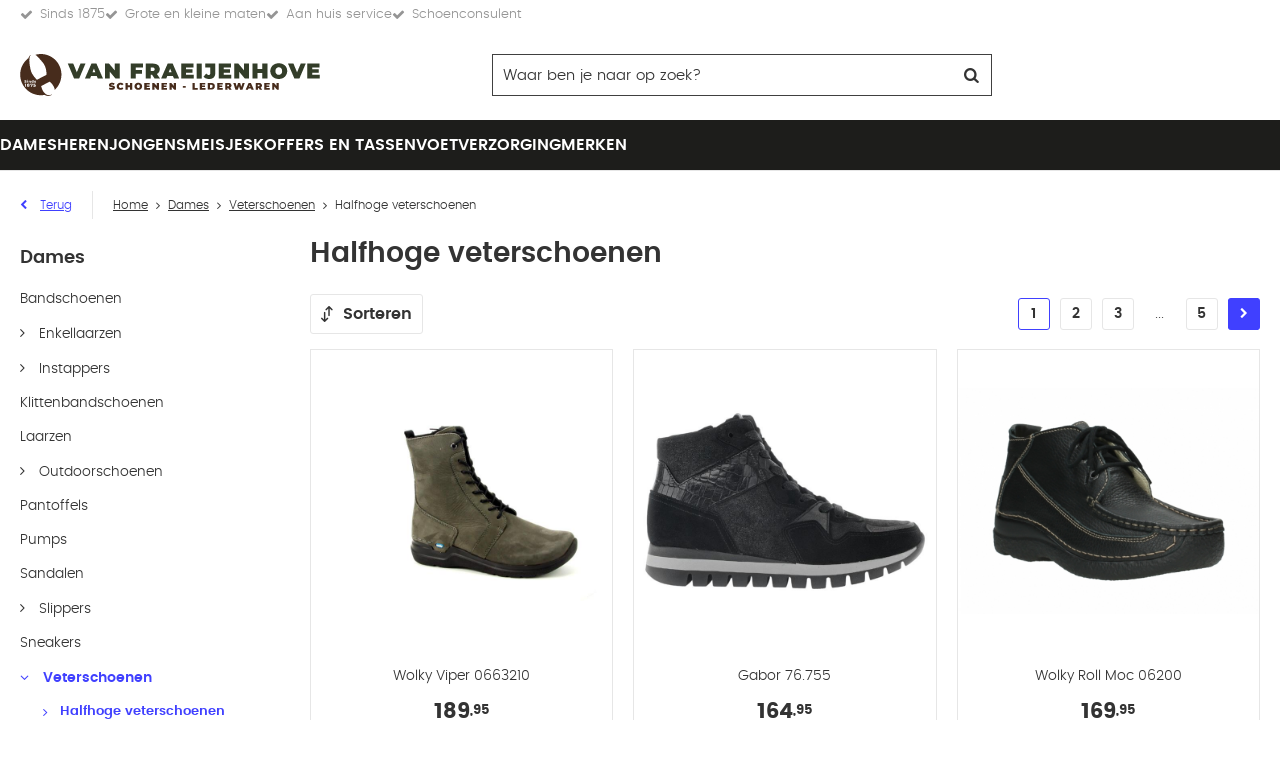

--- FILE ---
content_type: text/html; charset=utf-8
request_url: https://www.vanfraeijenhove.nl/nl/dames/veterschoenen/halfhoge-veterschoenen/
body_size: 24741
content:
<!DOCTYPE html>


<html lang="nl">
<head>
    <meta http-equiv="Content-Type" content="text/html; charset=UTF-8"/>
<!--

Powered by NextChapter eCommerce
Unlock your growth at https://www.nextchapter-ecommerce.com

-->


<title>Halfhoge veterschoenen collectie dames - van Fraeijenhove Schoene</title>

<meta name="description" content="Bekijk onze volledige collectie halfhoge veterschoenen voor dames online. Ruim assortiment | Veilig betalen | Snelle levering">
    <meta property="og:image" content="http://cdn.nextchapter-ecommerce.com/Public/vanfraeijenhove_nl/Images/og_logo.jpg">

<meta property="og:title" content="Halfhoge veterschoenen collectie dames - van Fraeijenhove Schoene">
<meta property="og:description" content="Bekijk onze volledige collectie halfhoge veterschoenen voor dames online. Ruim assortiment | Veilig betalen | Snelle levering">
<meta property="og:url" content="https://www.vanfraeijenhove.nl/nl/dames/veterschoenen/halfhoge-veterschoenen/">

<meta name="format-detection" content="telephone=no">
<meta name="msapplication-tap-highlight" content="no">


    <meta name="viewport" content="width=device-width, initial-scale=1">

    <meta name="robots" content="index,follow">

    <meta name="copyright" content="Copyright © NextChapter Software B.V. - All rights reserved">
    <meta name="author" content="NextChapter Software B.V.">

    <link rel="canonical" href="https://www.vanfraeijenhove.nl/nl/dames/veterschoenen/halfhoge-veterschoenen/">

    <link rel="shortcut icon" href="//cdn.nextchapter-ecommerce.com/Public/vanfraeijenhove_nl/Images/favicon.png">

<link rel="Stylesheet" type="text/css" href="//cdn.nextchapter-ecommerce.com/Public/Styles/GetCss?s=vanfraeijenhove_nl&amp;m=m&amp;p=1.191.3.0&amp;v=prod">

    <link rel="next" href="https://www.vanfraeijenhove.nl/nl/dames/veterschoenen/halfhoge-veterschoenen/?page=2">

    
<script>
    !function(n,o,t){n.nextchapter={cookies:function e(){function c(o,t){var e=o[1];(!e||t[e])&&(0,o[0])(t,n)}function i(n){o.push(n)}return{onConsent:function(n,o){o?i([o,n]):i([n])},consented:function(n){for(var t=0,e=o.length;t<e;t++)c(o[t],n)},isConsented:function(o){var e=n[t]();return!!e&&!!e[o]&&e[o]}}}()}}(window,[],"getCookieConsent");

        
    window.getCookieConsent = function() {
        return {
            functional: true,
            preferences: true,
            statistics: true,
            marketing: true
        };
    };
        
</script>
        
    
    


                        


    


    
    

    </head>
<body class="anwrresponsivetemplate1 category-page category-page--category responsive">
    <div id="jq-loadingGif" class="loadingOverlay" style="display: none;">
        <img alt="Loading..." src="//cdn.nextchapter-ecommerce.com/Public/vanfraeijenhove_nl/Images/loader.gif" />
    </div>
    <div id="wrap-all" class="wrap_all">
<div id="addedToCart" class="addedToCart" data-type="Toast" style="display: none;">
    <div id="cart-template-pre" class="wrapper">
        <div class="addedProductDetails">
            <img alt="Loading..." class="loader" src="//cdn.nextchapter-ecommerce.com/Public/vanfraeijenhove_nl/Images/loader.gif" />
        </div>
    </div>
    <div id="cart-template-target" class="wrapper">
        <div class="template-placeholder">
        </div>
    </div>
</div>



<header class="site-header" id="header">
    <div class="site-header__usps">
        <div class="wrapper">
            

    <div class="uspList">
        <ul class="items">
                <li class="usp1 usp-10F96">
    <span class="icon"></span>
    <span class="description">Sinds 1875</span>
                </li>
                <li class="usp2 usp-10F93">
    <span class="icon"></span>
    <span class="description">Grote en kleine maten</span>
                </li>
                <li class="usp3 usp-10F94">
    <span class="icon"></span>
    <span class="description">Aan huis service</span>
                </li>
                <li class="usp4 usp-10F95">
    <span class="icon"></span>
    <span class="description">Schoenconsulent</span>
                </li>
        </ul>
    </div>


        </div>
    </div>
    <div class="wrapper site-header__main">
        <a href="/nl/" title="Home" class="top_nav_logo headerLogo">
    <img alt="vanfraeijenhove_nl" src="https://cdn.nextchapter-ecommerce.com/Public/vanfraeijenhove_nl/Images/logo.svg" />
</a>

        <div id="search-bar" class="searchbar">
<form action="/nl/zoeken/" id="searchForm" method="post">        <a class="searchbarArrow do-search" href="/nl/zoeken/">Zoeken</a>
<input autocomplete="off" id="txtSearch" name="txtSearch" placeholder="Waar ben je naar op zoek?" type="text" />
<a href="#" id="txtSearch_clear" class="clear" style="display: none;">x</a>
<label for="txtSearch" class="sr-only">Waar ben je naar op zoek?</label>
</form>    <a href="#" class="searchbar__hide" title="Sluiten">Sluiten</a>
</div>

        <div class="site-header__buttons header-buttons">
        <a id="searchButton" class="header-buttons__item header-buttons__item--search" href="#">
            <span class="header-buttons__label">Zoeken</span>
        </a>
    

    <li class="header-buttons__item header-buttons__item--customer-service">
            <a href="/nl/pages/klantenservice/" class="header-buttons__link">
                Service
            </a>
        <div class="header-buttons__dropdown">
            <ul class="header-buttons__dropdown-list">
                    <li class="header-buttons__dropdown-item">
                        <a class="" href="/nl/pages/klantenservice/" target="">Klantenservice</a>
                    </li>
                    <li class="header-buttons__dropdown-item">
                        <a class="" href="/nl/pages/betaalinformatie/" target="">Betaalinformatie</a>
                    </li>
                    <li class="header-buttons__dropdown-item">
                        <a class="" href="/nl/pages/verzendinformatie/" target="">Verzendinformatie</a>
                    </li>
                            </ul>
        </div>
    </li>
            <a class="header-buttons__item header-buttons__item--account account-button--logged-out" href="/nl/account/inloggen/">
        <span class="header-buttons__label">Inloggen</span>
    </a>
        

<a id="headerCartButton" href="/nl/winkelwagen/" title="Winkelwagen" class="header-buttons__item header-buttons__item--cart cart-button" style="">
    <span id="cartCount" class="cart-button__count"></span>
    <span id="cartTotal" class="cart-button__total"></span>
    <span class="header-buttons__label cart-button__label">Winkelwagen</span>
</a>    <a id="sideBarButton" class="header-buttons__item header-buttons__item--hamburger" href="#">
        <span class="header-buttons__label">Menu</span>
    </a>
</div>

<div class="more_dd">
    <div class="more_dd-header">
        <a href="#" class="closeButton" title="Sluiten"></a>
    </div>
    <div id="menuContainer" class="more_dd_container">
    

<div id="moreDdShoppable" class="moredd_shoppable buttons">
    <span class="title">Shop</span>
        <ul>
                <li>
                    <a class="category category-2F42A shoppable_button opens-shoppable-menu-page"
                       data-key="category" data-urlkey="dames"
                       href="/nl/dames/" data-hide-loader="true">
                        Dames
                    </a>
                </li>
                <li>
                    <a class="category category-2F42B shoppable_button opens-shoppable-menu-page"
                       data-key="category" data-urlkey="heren"
                       href="/nl/heren/" data-hide-loader="true">
                        Heren
                    </a>
                </li>
                <li>
                    <a class="category category-2F42C shoppable_button opens-shoppable-menu-page"
                       data-key="category" data-urlkey="jongens"
                       href="/nl/jongens/" data-hide-loader="true">
                        Jongens
                    </a>
                </li>
                <li>
                    <a class="category category-2F42D shoppable_button opens-shoppable-menu-page"
                       data-key="category" data-urlkey="meisjes"
                       href="/nl/meisjes/" data-hide-loader="true">
                        Meisjes
                    </a>
                </li>
                <li>
                    <a class="category category-33466"
                       data-key="category" data-urlkey="koffers-en-tassen"
                       href="/nl/koffers-en-tassen/" data-hide-loader="true">
                        Koffers en tassen
                    </a>
                </li>
                <li>
                    <a class="category category-31E19"
                       data-key="category" data-urlkey="voetverzorging"
                       href="/nl/voetverzorging/" data-hide-loader="true">
                        Voetverzorging
                    </a>
                </li>
        </ul>

    <div class="shoppable_container" id="shoppable_container" data-item-class="items" data-url="/nl/categorie/shoppablemenu/"></div>

            <a href="/nl/merken/" class="shop shop--brands">Merken</a>
    </div>
            <div class="moredd_account buttons">
            <span class="title">Account</span>
                <a class="header-buttons__item header-buttons__item--account account-button--logged-out" href="/nl/account/inloggen/">
        <span class="header-buttons__label">Inloggen</span>
    </a>

        </div>
                        <div class="moredd_service buttons">
            <span class="title">Service</span>
                <a class="service newsletter" href="/nl/nieuwsbrief/aanmelden/" title="Nieuwsbrief">
                    Nieuwsbrief
                </a>
            <a class="service" href="/nl/pages/klantenservice/" target="">Klantenservice</a><a class="service" href="/nl/pages/betaalinformatie/" target="">Betaalinformatie</a><a class="service" href="/nl/pages/verzendinformatie/" target="">Verzendinformatie</a>            <a class="contact" href="/nl/pages/contact/" target="">Contact</a>        </div>
            <div class="moredd_info buttons">
            <span class="title">Over Van Fraeijenhove</span>
<a class="info" href="/nl/pages/over-ons/" target="">Over ons</a>        </div>
</div>

</div>
    </div>
    <div class="site-header__bottom">
        <nav class="site-header__navigation navbar">
    <ul class="navbar__list">
            <li class="navbar__item navbar__item--has-dropdown">
                <a href="/nl/dames/" class="dames category-2F42A active navbar__link">
                    Dames
                </a>
                    <div class="navbar__dropdown nav-dropdown">
                        <div class="wrapper">
                                <div class="nav-dropdown__column nav-dropdown__column--column-1">
            <div class="nav-dropdown__section">
                <div class="nav-dropdown__section-title">Categorie&#235;n</div>
                <ul class="nav-dropdown__list">
                        <li class="nav-dropdown__item category-2F42E">
                            <a href="/nl/dames/bandschoenen/" class="nav-dropdown__item-link"
                               >
                                <span class="nav-dropdown__item-label">
                                    Bandschoenen
                                </span>
                            </a>
                        </li>
                        <li class="nav-dropdown__item category-2F42F">
                            <a href="/nl/dames/enkellaarzen/" class="nav-dropdown__item-link"
                               >
                                <span class="nav-dropdown__item-label">
                                    Enkellaarzen
                                </span>
                            </a>
                        </li>
                        <li class="nav-dropdown__item category-2F431">
                            <a href="/nl/dames/instappers/" class="nav-dropdown__item-link"
                               >
                                <span class="nav-dropdown__item-label">
                                    Instappers
                                </span>
                            </a>
                        </li>
                        <li class="nav-dropdown__item category-2F436">
                            <a href="/nl/dames/klittenbandschoenen/" class="nav-dropdown__item-link"
                               >
                                <span class="nav-dropdown__item-label">
                                    Klittenbandschoenen
                                </span>
                            </a>
                        </li>
                        <li class="nav-dropdown__item category-2F437">
                            <a href="/nl/dames/laarzen/" class="nav-dropdown__item-link"
                               >
                                <span class="nav-dropdown__item-label">
                                    Laarzen
                                </span>
                            </a>
                        </li>
                        <li class="nav-dropdown__item category-2F439">
                            <a href="/nl/dames/outdoorschoenen/" class="nav-dropdown__item-link"
                               >
                                <span class="nav-dropdown__item-label">
                                    Outdoorschoenen
                                </span>
                            </a>
                        </li>
                        <li class="nav-dropdown__item category-2F43D">
                            <a href="/nl/dames/pantoffels/" class="nav-dropdown__item-link"
                               >
                                <span class="nav-dropdown__item-label">
                                    Pantoffels
                                </span>
                            </a>
                        </li>
                        <li class="nav-dropdown__item category-2F43E">
                            <a href="/nl/dames/pumps/" class="nav-dropdown__item-link"
                               >
                                <span class="nav-dropdown__item-label">
                                    Pumps
                                </span>
                            </a>
                        </li>
                        <li class="nav-dropdown__item category-2F440">
                            <a href="/nl/dames/sandalen/" class="nav-dropdown__item-link"
                               >
                                <span class="nav-dropdown__item-label">
                                    Sandalen
                                </span>
                            </a>
                        </li>
                        <li class="nav-dropdown__item category-2F442">
                            <a href="/nl/dames/slippers/" class="nav-dropdown__item-link"
                               >
                                <span class="nav-dropdown__item-label">
                                    Slippers
                                </span>
                            </a>
                        </li>
                        <li class="nav-dropdown__item category-2F444">
                            <a href="/nl/dames/sneakers/" class="nav-dropdown__item-link"
                               >
                                <span class="nav-dropdown__item-label">
                                    Sneakers
                                </span>
                            </a>
                        </li>
                        <li class="nav-dropdown__item category-2F445">
                            <a href="/nl/dames/veterschoenen/" class="nav-dropdown__item-link"
                               >
                                <span class="nav-dropdown__item-label">
                                    Veterschoenen
                                </span>
                            </a>
                        </li>
                                    </ul>
            </div>
    </div>
    <div class="nav-dropdown__column nav-dropdown__column--column-2">
            <div class="nav-dropdown__section">
                <div class="nav-dropdown__section-title">Breedte in cm</div>
                <ul class="nav-dropdown__list">
                        <li class="nav-dropdown__item">
                            <a href="/nl/dames/?breedte+in+cm=2" class="nav-dropdown__item-link"
                                                                  rel="nofollow"
>
                                <span class="nav-dropdown__item-label">
                                    2
                                </span>
                            </a>
                        </li>
                        <li class="nav-dropdown__item">
                            <a href="/nl/dames/?breedte+in+cm=2.5" class="nav-dropdown__item-link"
                                                                  rel="nofollow"
>
                                <span class="nav-dropdown__item-label">
                                    2.5
                                </span>
                            </a>
                        </li>
                                    </ul>
            </div>
            <div class="nav-dropdown__section">
                <div class="nav-dropdown__section-title">Hoogte</div>
                <ul class="nav-dropdown__list">
                        <li class="nav-dropdown__item">
                            <a href="/nl/dames/?hoogte=Hoog" class="nav-dropdown__item-link"
                                                                  rel="nofollow"
>
                                <span class="nav-dropdown__item-label">
                                    Hoog
                                </span>
                            </a>
                        </li>
                        <li class="nav-dropdown__item">
                            <a href="/nl/dames/?hoogte=Laag" class="nav-dropdown__item-link"
                                                                  rel="nofollow"
>
                                <span class="nav-dropdown__item-label">
                                    Laag
                                </span>
                            </a>
                        </li>
                                    </ul>
            </div>
    </div>
    <div class="nav-dropdown__column nav-dropdown__column--column-3">
            <div class="nav-dropdown__section">
                <div class="nav-dropdown__section-title">Wijdtemaat</div>
                <ul class="nav-dropdown__list">
                        <li class="nav-dropdown__item">
                            <a href="/nl/dames/?wijdtemaat=E" class="nav-dropdown__item-link"
                                                                  rel="nofollow"
>
                                <span class="nav-dropdown__item-label">
                                    E
                                </span>
                            </a>
                        </li>
                        <li class="nav-dropdown__item">
                            <a href="/nl/dames/?wijdtemaat=F" class="nav-dropdown__item-link"
                                                                  rel="nofollow"
>
                                <span class="nav-dropdown__item-label">
                                    F
                                </span>
                            </a>
                        </li>
                        <li class="nav-dropdown__item">
                            <a href="/nl/dames/?wijdtemaat=G" class="nav-dropdown__item-link"
                                                                  rel="nofollow"
>
                                <span class="nav-dropdown__item-label">
                                    G
                                </span>
                            </a>
                        </li>
                        <li class="nav-dropdown__item">
                            <a href="/nl/dames/?wijdtemaat=H" class="nav-dropdown__item-link"
                                                                  rel="nofollow"
>
                                <span class="nav-dropdown__item-label">
                                    H
                                </span>
                            </a>
                        </li>
                        <li class="nav-dropdown__item">
                            <a href="/nl/dames/?wijdtemaat=K" class="nav-dropdown__item-link"
                                                                  rel="nofollow"
>
                                <span class="nav-dropdown__item-label">
                                    K
                                </span>
                            </a>
                        </li>
                                            <li class="nav-dropdown__item nav-dropdown__item--more">
                            <a href="/nl/dames/" class="nav-dropdown__item-link">
                                <span class="nav-dropdown__item-label">
                                    Meer...
                                </span>
                            </a>
                        </li>
                </ul>
            </div>
            <div class="nav-dropdown__section">
                <div class="nav-dropdown__section-title">Maat</div>
                <ul class="nav-dropdown__list">
                        <li class="nav-dropdown__item">
                            <a href="/nl/dames/?maat=37" class="nav-dropdown__item-link"
                                                                  rel="nofollow"
>
                                <span class="nav-dropdown__item-label">
                                    37
                                </span>
                            </a>
                        </li>
                        <li class="nav-dropdown__item">
                            <a href="/nl/dames/?maat=39" class="nav-dropdown__item-link"
                                                                  rel="nofollow"
>
                                <span class="nav-dropdown__item-label">
                                    39
                                </span>
                            </a>
                        </li>
                        <li class="nav-dropdown__item">
                            <a href="/nl/dames/?maat=40" class="nav-dropdown__item-link"
                                                                  rel="nofollow"
>
                                <span class="nav-dropdown__item-label">
                                    40
                                </span>
                            </a>
                        </li>
                        <li class="nav-dropdown__item">
                            <a href="/nl/dames/?maat=41" class="nav-dropdown__item-link"
                                                                  rel="nofollow"
>
                                <span class="nav-dropdown__item-label">
                                    41
                                </span>
                            </a>
                        </li>
                        <li class="nav-dropdown__item">
                            <a href="/nl/dames/?maat=5" class="nav-dropdown__item-link"
                                                                  rel="nofollow"
>
                                <span class="nav-dropdown__item-label">
                                    5
                                </span>
                            </a>
                        </li>
                                            <li class="nav-dropdown__item nav-dropdown__item--more">
                            <a href="/nl/dames/" class="nav-dropdown__item-link">
                                <span class="nav-dropdown__item-label">
                                    Meer...
                                </span>
                            </a>
                        </li>
                </ul>
            </div>
    </div>
    <div class="nav-dropdown__column nav-dropdown__column--column-4">
            <div class="nav-dropdown__section">
                <div class="nav-dropdown__section-title">Topmerken</div>
                <ul class="nav-dropdown__list">
                        <li class="nav-dropdown__item">
                            <a href="/nl/dames/?brand=Ara" class="nav-dropdown__item-link"
                                                                  rel="nofollow"
>
                                <span class="nav-dropdown__item-label">
                                    Ara
                                </span>
                            </a>
                        </li>
                        <li class="nav-dropdown__item">
                            <a href="/nl/dames/?brand=Durea" class="nav-dropdown__item-link"
                                                                  rel="nofollow"
>
                                <span class="nav-dropdown__item-label">
                                    Durea
                                </span>
                            </a>
                        </li>
                        <li class="nav-dropdown__item">
                            <a href="/nl/dames/?brand=Ecco" class="nav-dropdown__item-link"
                                                                  rel="nofollow"
>
                                <span class="nav-dropdown__item-label">
                                    Ecco
                                </span>
                            </a>
                        </li>
                        <li class="nav-dropdown__item">
                            <a href="/nl/dames/?brand=Gabor" class="nav-dropdown__item-link"
                                                                  rel="nofollow"
>
                                <span class="nav-dropdown__item-label">
                                    Gabor
                                </span>
                            </a>
                        </li>
                        <li class="nav-dropdown__item">
                            <a href="/nl/dames/?brand=Hartjes" class="nav-dropdown__item-link"
                                                                  rel="nofollow"
>
                                <span class="nav-dropdown__item-label">
                                    Hartjes
                                </span>
                            </a>
                        </li>
                        <li class="nav-dropdown__item">
                            <a href="/nl/dames/?brand=Rieker" class="nav-dropdown__item-link"
                                                                  rel="nofollow"
>
                                <span class="nav-dropdown__item-label">
                                    Rieker
                                </span>
                            </a>
                        </li>
                        <li class="nav-dropdown__item">
                            <a href="/nl/dames/?brand=Rohde" class="nav-dropdown__item-link"
                                                                  rel="nofollow"
>
                                <span class="nav-dropdown__item-label">
                                    Rohde
                                </span>
                            </a>
                        </li>
                        <li class="nav-dropdown__item">
                            <a href="/nl/dames/?brand=Solidus" class="nav-dropdown__item-link"
                                                                  rel="nofollow"
>
                                <span class="nav-dropdown__item-label">
                                    Solidus
                                </span>
                            </a>
                        </li>
                        <li class="nav-dropdown__item">
                            <a href="/nl/dames/?brand=Waldlaufer" class="nav-dropdown__item-link"
                                                                  rel="nofollow"
>
                                <span class="nav-dropdown__item-label">
                                    Waldlaufer
                                </span>
                            </a>
                        </li>
                        <li class="nav-dropdown__item">
                            <a href="/nl/dames/?brand=Xsensible" class="nav-dropdown__item-link"
                                                                  rel="nofollow"
>
                                <span class="nav-dropdown__item-label">
                                    Xsensible
                                </span>
                            </a>
                        </li>
                                    </ul>
            </div>
    </div>

                        </div>
                    </div>
            </li>
            <li class="navbar__item navbar__item--has-dropdown">
                <a href="/nl/heren/" class="heren category-2F42B navbar__link">
                    Heren
                </a>
                    <div class="navbar__dropdown nav-dropdown">
                        <div class="wrapper">
                                <div class="nav-dropdown__column nav-dropdown__column--column-1">
            <div class="nav-dropdown__section">
                <div class="nav-dropdown__section-title">Categorie&#235;n</div>
                <ul class="nav-dropdown__list">
                        <li class="nav-dropdown__item category-2F448">
                            <a href="/nl/heren/enkellaarzen/" class="nav-dropdown__item-link"
                               >
                                <span class="nav-dropdown__item-label">
                                    Enkellaarzen
                                </span>
                            </a>
                        </li>
                        <li class="nav-dropdown__item category-2F44A">
                            <a href="/nl/heren/instappers/" class="nav-dropdown__item-link"
                               >
                                <span class="nav-dropdown__item-label">
                                    Instappers
                                </span>
                            </a>
                        </li>
                        <li class="nav-dropdown__item category-2F44D">
                            <a href="/nl/heren/klittenbandschoenen/" class="nav-dropdown__item-link"
                               >
                                <span class="nav-dropdown__item-label">
                                    Klittenbandschoenen
                                </span>
                            </a>
                        </li>
                        <li class="nav-dropdown__item category-2F44E">
                            <a href="/nl/heren/laarzen/" class="nav-dropdown__item-link"
                               >
                                <span class="nav-dropdown__item-label">
                                    Laarzen
                                </span>
                            </a>
                        </li>
                        <li class="nav-dropdown__item category-2F450">
                            <a href="/nl/heren/outdoorschoenen/" class="nav-dropdown__item-link"
                               >
                                <span class="nav-dropdown__item-label">
                                    Outdoorschoenen
                                </span>
                            </a>
                        </li>
                        <li class="nav-dropdown__item category-2F454">
                            <a href="/nl/heren/pantoffels/" class="nav-dropdown__item-link"
                               >
                                <span class="nav-dropdown__item-label">
                                    Pantoffels
                                </span>
                            </a>
                        </li>
                        <li class="nav-dropdown__item category-2F455">
                            <a href="/nl/heren/sandalen/" class="nav-dropdown__item-link"
                               >
                                <span class="nav-dropdown__item-label">
                                    Sandalen
                                </span>
                            </a>
                        </li>
                        <li class="nav-dropdown__item category-2F457">
                            <a href="/nl/heren/slippers/" class="nav-dropdown__item-link"
                               >
                                <span class="nav-dropdown__item-label">
                                    Slippers
                                </span>
                            </a>
                        </li>
                        <li class="nav-dropdown__item category-2F456">
                            <a href="/nl/heren/sneakers/" class="nav-dropdown__item-link"
                               >
                                <span class="nav-dropdown__item-label">
                                    Sneakers
                                </span>
                            </a>
                        </li>
                        <li class="nav-dropdown__item category-2F459">
                            <a href="/nl/heren/veterschoenen/" class="nav-dropdown__item-link"
                               >
                                <span class="nav-dropdown__item-label">
                                    Veterschoenen
                                </span>
                            </a>
                        </li>
                                    </ul>
            </div>
    </div>
    <div class="nav-dropdown__column nav-dropdown__column--column-2">
            <div class="nav-dropdown__section">
                <div class="nav-dropdown__section-title">Breedte in cm</div>
                <ul class="nav-dropdown__list">
                        <li class="nav-dropdown__item">
                            <a href="/nl/heren/?breedte+in+cm=2" class="nav-dropdown__item-link"
                                                                  rel="nofollow"
>
                                <span class="nav-dropdown__item-label">
                                    2
                                </span>
                            </a>
                        </li>
                        <li class="nav-dropdown__item">
                            <a href="/nl/heren/?breedte+in+cm=2.5" class="nav-dropdown__item-link"
                                                                  rel="nofollow"
>
                                <span class="nav-dropdown__item-label">
                                    2.5
                                </span>
                            </a>
                        </li>
                                    </ul>
            </div>
            <div class="nav-dropdown__section">
                <div class="nav-dropdown__section-title">Hoogte</div>
                <ul class="nav-dropdown__list">
                        <li class="nav-dropdown__item">
                            <a href="/nl/heren/?hoogte=Hoog" class="nav-dropdown__item-link"
                                                                  rel="nofollow"
>
                                <span class="nav-dropdown__item-label">
                                    Hoog
                                </span>
                            </a>
                        </li>
                        <li class="nav-dropdown__item">
                            <a href="/nl/heren/?hoogte=Laag" class="nav-dropdown__item-link"
                                                                  rel="nofollow"
>
                                <span class="nav-dropdown__item-label">
                                    Laag
                                </span>
                            </a>
                        </li>
                                    </ul>
            </div>
    </div>
    <div class="nav-dropdown__column nav-dropdown__column--column-3">
            <div class="nav-dropdown__section">
                <div class="nav-dropdown__section-title">Wijdtemaat</div>
                <ul class="nav-dropdown__list">
                        <li class="nav-dropdown__item">
                            <a href="/nl/heren/?wijdtemaat=F" class="nav-dropdown__item-link"
                                                                  rel="nofollow"
>
                                <span class="nav-dropdown__item-label">
                                    F
                                </span>
                            </a>
                        </li>
                        <li class="nav-dropdown__item">
                            <a href="/nl/heren/?wijdtemaat=G" class="nav-dropdown__item-link"
                                                                  rel="nofollow"
>
                                <span class="nav-dropdown__item-label">
                                    G
                                </span>
                            </a>
                        </li>
                        <li class="nav-dropdown__item">
                            <a href="/nl/heren/?wijdtemaat=G1%2f2" class="nav-dropdown__item-link"
                                                                  rel="nofollow"
>
                                <span class="nav-dropdown__item-label">
                                    G1/2
                                </span>
                            </a>
                        </li>
                        <li class="nav-dropdown__item">
                            <a href="/nl/heren/?wijdtemaat=H" class="nav-dropdown__item-link"
                                                                  rel="nofollow"
>
                                <span class="nav-dropdown__item-label">
                                    H
                                </span>
                            </a>
                        </li>
                        <li class="nav-dropdown__item">
                            <a href="/nl/heren/?wijdtemaat=K" class="nav-dropdown__item-link"
                                                                  rel="nofollow"
>
                                <span class="nav-dropdown__item-label">
                                    K
                                </span>
                            </a>
                        </li>
                                            <li class="nav-dropdown__item nav-dropdown__item--more">
                            <a href="/nl/heren/" class="nav-dropdown__item-link">
                                <span class="nav-dropdown__item-label">
                                    Meer...
                                </span>
                            </a>
                        </li>
                </ul>
            </div>
            <div class="nav-dropdown__section">
                <div class="nav-dropdown__section-title">Maat</div>
                <ul class="nav-dropdown__list">
                        <li class="nav-dropdown__item">
                            <a href="/nl/heren/?maat=41" class="nav-dropdown__item-link"
                                                                  rel="nofollow"
>
                                <span class="nav-dropdown__item-label">
                                    41
                                </span>
                            </a>
                        </li>
                        <li class="nav-dropdown__item">
                            <a href="/nl/heren/?maat=42" class="nav-dropdown__item-link"
                                                                  rel="nofollow"
>
                                <span class="nav-dropdown__item-label">
                                    42
                                </span>
                            </a>
                        </li>
                        <li class="nav-dropdown__item">
                            <a href="/nl/heren/?maat=43" class="nav-dropdown__item-link"
                                                                  rel="nofollow"
>
                                <span class="nav-dropdown__item-label">
                                    43
                                </span>
                            </a>
                        </li>
                        <li class="nav-dropdown__item">
                            <a href="/nl/heren/?maat=44" class="nav-dropdown__item-link"
                                                                  rel="nofollow"
>
                                <span class="nav-dropdown__item-label">
                                    44
                                </span>
                            </a>
                        </li>
                        <li class="nav-dropdown__item">
                            <a href="/nl/heren/?maat=45" class="nav-dropdown__item-link"
                                                                  rel="nofollow"
>
                                <span class="nav-dropdown__item-label">
                                    45
                                </span>
                            </a>
                        </li>
                                            <li class="nav-dropdown__item nav-dropdown__item--more">
                            <a href="/nl/heren/" class="nav-dropdown__item-link">
                                <span class="nav-dropdown__item-label">
                                    Meer...
                                </span>
                            </a>
                        </li>
                </ul>
            </div>
    </div>
    <div class="nav-dropdown__column nav-dropdown__column--column-4">
            <div class="nav-dropdown__section">
                <div class="nav-dropdown__section-title">Topmerken</div>
                <ul class="nav-dropdown__list">
                        <li class="nav-dropdown__item">
                            <a href="/nl/heren/?brand=Australian+footwear" class="nav-dropdown__item-link"
                                                                  rel="nofollow"
>
                                <span class="nav-dropdown__item-label">
                                    Australian footwear
                                </span>
                            </a>
                        </li>
                        <li class="nav-dropdown__item">
                            <a href="/nl/heren/?brand=Ecco" class="nav-dropdown__item-link"
                                                                  rel="nofollow"
>
                                <span class="nav-dropdown__item-label">
                                    Ecco
                                </span>
                            </a>
                        </li>
                        <li class="nav-dropdown__item">
                            <a href="/nl/heren/?brand=GIJS" class="nav-dropdown__item-link"
                                                                  rel="nofollow"
>
                                <span class="nav-dropdown__item-label">
                                    GIJS
                                </span>
                            </a>
                        </li>
                        <li class="nav-dropdown__item">
                            <a href="/nl/heren/?brand=LOWA" class="nav-dropdown__item-link"
                                                                  rel="nofollow"
>
                                <span class="nav-dropdown__item-label">
                                    LOWA
                                </span>
                            </a>
                        </li>
                        <li class="nav-dropdown__item">
                            <a href="/nl/heren/?brand=Mephisto" class="nav-dropdown__item-link"
                                                                  rel="nofollow"
>
                                <span class="nav-dropdown__item-label">
                                    Mephisto
                                </span>
                            </a>
                        </li>
                        <li class="nav-dropdown__item">
                            <a href="/nl/heren/?brand=Pius+Gabor" class="nav-dropdown__item-link"
                                                                  rel="nofollow"
>
                                <span class="nav-dropdown__item-label">
                                    Pius Gabor
                                </span>
                            </a>
                        </li>
                        <li class="nav-dropdown__item">
                            <a href="/nl/heren/?brand=Rieker" class="nav-dropdown__item-link"
                                                                  rel="nofollow"
>
                                <span class="nav-dropdown__item-label">
                                    Rieker
                                </span>
                            </a>
                        </li>
                        <li class="nav-dropdown__item">
                            <a href="/nl/heren/?brand=Rohde" class="nav-dropdown__item-link"
                                                                  rel="nofollow"
>
                                <span class="nav-dropdown__item-label">
                                    Rohde
                                </span>
                            </a>
                        </li>
                        <li class="nav-dropdown__item">
                            <a href="/nl/heren/?brand=Solidus" class="nav-dropdown__item-link"
                                                                  rel="nofollow"
>
                                <span class="nav-dropdown__item-label">
                                    Solidus
                                </span>
                            </a>
                        </li>
                        <li class="nav-dropdown__item">
                            <a href="/nl/heren/?brand=Xsensible" class="nav-dropdown__item-link"
                                                                  rel="nofollow"
>
                                <span class="nav-dropdown__item-label">
                                    Xsensible
                                </span>
                            </a>
                        </li>
                                    </ul>
            </div>
    </div>

                        </div>
                    </div>
            </li>
            <li class="navbar__item navbar__item--has-dropdown">
                <a href="/nl/jongens/" class="jongens category-2F42C navbar__link">
                    Jongens
                </a>
                    <div class="navbar__dropdown nav-dropdown">
                        <div class="wrapper">
                                <div class="nav-dropdown__column nav-dropdown__column--column-1">
            <div class="nav-dropdown__section">
                <div class="nav-dropdown__section-title">Categorie&#235;n</div>
                <ul class="nav-dropdown__list">
                        <li class="nav-dropdown__item category-2F53B">
                            <a href="/nl/jongens/babyschoenen/" class="nav-dropdown__item-link"
                               >
                                <span class="nav-dropdown__item-label">
                                    Babyschoenen
                                </span>
                            </a>
                        </li>
                        <li class="nav-dropdown__item category-2F53C">
                            <a href="/nl/jongens/enkellaarzen/" class="nav-dropdown__item-link"
                               >
                                <span class="nav-dropdown__item-label">
                                    Enkellaarzen
                                </span>
                            </a>
                        </li>
                        <li class="nav-dropdown__item category-2F53E">
                            <a href="/nl/jongens/klittenbandschoenen/" class="nav-dropdown__item-link"
                               >
                                <span class="nav-dropdown__item-label">
                                    Klittenbandschoenen
                                </span>
                            </a>
                        </li>
                        <li class="nav-dropdown__item category-2F540">
                            <a href="/nl/jongens/outdoorschoenen/" class="nav-dropdown__item-link"
                               >
                                <span class="nav-dropdown__item-label">
                                    Outdoorschoenen
                                </span>
                            </a>
                        </li>
                        <li class="nav-dropdown__item category-2F544">
                            <a href="/nl/jongens/pantoffels/" class="nav-dropdown__item-link"
                               >
                                <span class="nav-dropdown__item-label">
                                    Pantoffels
                                </span>
                            </a>
                        </li>
                        <li class="nav-dropdown__item category-2F545">
                            <a href="/nl/jongens/sandalen/" class="nav-dropdown__item-link"
                               >
                                <span class="nav-dropdown__item-label">
                                    Sandalen
                                </span>
                            </a>
                        </li>
                        <li class="nav-dropdown__item category-2F546">
                            <a href="/nl/jongens/slippers/" class="nav-dropdown__item-link"
                               >
                                <span class="nav-dropdown__item-label">
                                    Slippers
                                </span>
                            </a>
                        </li>
                        <li class="nav-dropdown__item category-2F548">
                            <a href="/nl/jongens/sneakers/" class="nav-dropdown__item-link"
                               >
                                <span class="nav-dropdown__item-label">
                                    Sneakers
                                </span>
                            </a>
                        </li>
                        <li class="nav-dropdown__item category-2F549">
                            <a href="/nl/jongens/veterschoenen/" class="nav-dropdown__item-link"
                               >
                                <span class="nav-dropdown__item-label">
                                    Veterschoenen
                                </span>
                            </a>
                        </li>
                                    </ul>
            </div>
    </div>
    <div class="nav-dropdown__column nav-dropdown__column--column-2">
            <div class="nav-dropdown__section">
                <div class="nav-dropdown__section-title">Hoogte</div>
                <ul class="nav-dropdown__list">
                        <li class="nav-dropdown__item">
                            <a href="/nl/jongens/?hoogte=Hoog" class="nav-dropdown__item-link"
                                                                  rel="nofollow"
>
                                <span class="nav-dropdown__item-label">
                                    Hoog
                                </span>
                            </a>
                        </li>
                        <li class="nav-dropdown__item">
                            <a href="/nl/jongens/?hoogte=Laag" class="nav-dropdown__item-link"
                                                                  rel="nofollow"
>
                                <span class="nav-dropdown__item-label">
                                    Laag
                                </span>
                            </a>
                        </li>
                                    </ul>
            </div>
            <div class="nav-dropdown__section">
                <div class="nav-dropdown__section-title">Wijdtemaat</div>
                <ul class="nav-dropdown__list">
                        <li class="nav-dropdown__item">
                            <a href="/nl/jongens/?wijdtemaat=E" class="nav-dropdown__item-link"
                                                                  rel="nofollow"
>
                                <span class="nav-dropdown__item-label">
                                    E
                                </span>
                            </a>
                        </li>
                        <li class="nav-dropdown__item">
                            <a href="/nl/jongens/?wijdtemaat=F" class="nav-dropdown__item-link"
                                                                  rel="nofollow"
>
                                <span class="nav-dropdown__item-label">
                                    F
                                </span>
                            </a>
                        </li>
                        <li class="nav-dropdown__item">
                            <a href="/nl/jongens/?wijdtemaat=G" class="nav-dropdown__item-link"
                                                                  rel="nofollow"
>
                                <span class="nav-dropdown__item-label">
                                    G
                                </span>
                            </a>
                        </li>
                        <li class="nav-dropdown__item">
                            <a href="/nl/jongens/?wijdtemaat=Kind+3.5" class="nav-dropdown__item-link"
                                                                  rel="nofollow"
>
                                <span class="nav-dropdown__item-label">
                                    Kind 3.5
                                </span>
                            </a>
                        </li>
                        <li class="nav-dropdown__item">
                            <a href="/nl/jongens/?wijdtemaat=Kind+4" class="nav-dropdown__item-link"
                                                                  rel="nofollow"
>
                                <span class="nav-dropdown__item-label">
                                    Kind 4
                                </span>
                            </a>
                        </li>
                                            <li class="nav-dropdown__item nav-dropdown__item--more">
                            <a href="/nl/jongens/" class="nav-dropdown__item-link">
                                <span class="nav-dropdown__item-label">
                                    Meer...
                                </span>
                            </a>
                        </li>
                </ul>
            </div>
    </div>
    <div class="nav-dropdown__column nav-dropdown__column--column-3">
            <div class="nav-dropdown__section">
                <div class="nav-dropdown__section-title">Maat</div>
                <ul class="nav-dropdown__list">
                        <li class="nav-dropdown__item">
                            <a href="/nl/jongens/?maat=30" class="nav-dropdown__item-link"
                                                                  rel="nofollow"
>
                                <span class="nav-dropdown__item-label">
                                    30
                                </span>
                            </a>
                        </li>
                        <li class="nav-dropdown__item">
                            <a href="/nl/jongens/?maat=31" class="nav-dropdown__item-link"
                                                                  rel="nofollow"
>
                                <span class="nav-dropdown__item-label">
                                    31
                                </span>
                            </a>
                        </li>
                        <li class="nav-dropdown__item">
                            <a href="/nl/jongens/?maat=32" class="nav-dropdown__item-link"
                                                                  rel="nofollow"
>
                                <span class="nav-dropdown__item-label">
                                    32
                                </span>
                            </a>
                        </li>
                        <li class="nav-dropdown__item">
                            <a href="/nl/jongens/?maat=33" class="nav-dropdown__item-link"
                                                                  rel="nofollow"
>
                                <span class="nav-dropdown__item-label">
                                    33
                                </span>
                            </a>
                        </li>
                        <li class="nav-dropdown__item">
                            <a href="/nl/jongens/?maat=34" class="nav-dropdown__item-link"
                                                                  rel="nofollow"
>
                                <span class="nav-dropdown__item-label">
                                    34
                                </span>
                            </a>
                        </li>
                                            <li class="nav-dropdown__item nav-dropdown__item--more">
                            <a href="/nl/jongens/" class="nav-dropdown__item-link">
                                <span class="nav-dropdown__item-label">
                                    Meer...
                                </span>
                            </a>
                        </li>
                </ul>
            </div>
            <div class="nav-dropdown__section">
                <div class="nav-dropdown__section-title">Kleur</div>
                <ul class="nav-dropdown__list">
                        <li class="nav-dropdown__item">
                            <a href="/nl/jongens/?kleur=Blauw" class="nav-dropdown__item-link"
                                                                  rel="nofollow"
>
                                <span class="nav-dropdown__item-label">
                                    Blauw
                                </span>
                            </a>
                        </li>
                        <li class="nav-dropdown__item">
                            <a href="/nl/jongens/?kleur=Grijs" class="nav-dropdown__item-link"
                                                                  rel="nofollow"
>
                                <span class="nav-dropdown__item-label">
                                    Grijs
                                </span>
                            </a>
                        </li>
                        <li class="nav-dropdown__item">
                            <a href="/nl/jongens/?kleur=Multi" class="nav-dropdown__item-link"
                                                                  rel="nofollow"
>
                                <span class="nav-dropdown__item-label">
                                    Multi
                                </span>
                            </a>
                        </li>
                        <li class="nav-dropdown__item">
                            <a href="/nl/jongens/?kleur=Wit" class="nav-dropdown__item-link"
                                                                  rel="nofollow"
>
                                <span class="nav-dropdown__item-label">
                                    Wit
                                </span>
                            </a>
                        </li>
                        <li class="nav-dropdown__item">
                            <a href="/nl/jongens/?kleur=Zwart" class="nav-dropdown__item-link"
                                                                  rel="nofollow"
>
                                <span class="nav-dropdown__item-label">
                                    Zwart
                                </span>
                            </a>
                        </li>
                                            <li class="nav-dropdown__item nav-dropdown__item--more">
                            <a href="/nl/jongens/" class="nav-dropdown__item-link">
                                <span class="nav-dropdown__item-label">
                                    Meer...
                                </span>
                            </a>
                        </li>
                </ul>
            </div>
    </div>
    <div class="nav-dropdown__column nav-dropdown__column--column-4">
            <div class="nav-dropdown__section">
                <div class="nav-dropdown__section-title">Topmerken</div>
                <ul class="nav-dropdown__list">
                        <li class="nav-dropdown__item">
                            <a href="/nl/jongens/?brand=Converse" class="nav-dropdown__item-link"
                                                                  rel="nofollow"
>
                                <span class="nav-dropdown__item-label">
                                    Converse
                                </span>
                            </a>
                        </li>
                        <li class="nav-dropdown__item">
                            <a href="/nl/jongens/?brand=Develab" class="nav-dropdown__item-link"
                                                                  rel="nofollow"
>
                                <span class="nav-dropdown__item-label">
                                    Develab
                                </span>
                            </a>
                        </li>
                        <li class="nav-dropdown__item">
                            <a href="/nl/jongens/?brand=Giga" class="nav-dropdown__item-link"
                                                                  rel="nofollow"
>
                                <span class="nav-dropdown__item-label">
                                    Giga
                                </span>
                            </a>
                        </li>
                        <li class="nav-dropdown__item">
                            <a href="/nl/jongens/?brand=Jochie" class="nav-dropdown__item-link"
                                                                  rel="nofollow"
>
                                <span class="nav-dropdown__item-label">
                                    Jochie
                                </span>
                            </a>
                        </li>
                        <li class="nav-dropdown__item">
                            <a href="/nl/jongens/?brand=Kipling" class="nav-dropdown__item-link"
                                                                  rel="nofollow"
>
                                <span class="nav-dropdown__item-label">
                                    Kipling
                                </span>
                            </a>
                        </li>
                        <li class="nav-dropdown__item">
                            <a href="/nl/jongens/?brand=New+Balance" class="nav-dropdown__item-link"
                                                                  rel="nofollow"
>
                                <span class="nav-dropdown__item-label">
                                    New Balance
                                </span>
                            </a>
                        </li>
                        <li class="nav-dropdown__item">
                            <a href="/nl/jongens/?brand=Nijdam" class="nav-dropdown__item-link"
                                                                  rel="nofollow"
>
                                <span class="nav-dropdown__item-label">
                                    Nijdam
                                </span>
                            </a>
                        </li>
                        <li class="nav-dropdown__item">
                            <a href="/nl/jongens/?brand=Piedro" class="nav-dropdown__item-link"
                                                                  rel="nofollow"
>
                                <span class="nav-dropdown__item-label">
                                    Piedro
                                </span>
                            </a>
                        </li>
                        <li class="nav-dropdown__item">
                            <a href="/nl/jongens/?brand=Red-Rag" class="nav-dropdown__item-link"
                                                                  rel="nofollow"
>
                                <span class="nav-dropdown__item-label">
                                    Red-Rag
                                </span>
                            </a>
                        </li>
                        <li class="nav-dropdown__item">
                            <a href="/nl/jongens/?brand=Shoesme" class="nav-dropdown__item-link"
                                                                  rel="nofollow"
>
                                <span class="nav-dropdown__item-label">
                                    Shoesme
                                </span>
                            </a>
                        </li>
                                    </ul>
            </div>
    </div>

                        </div>
                    </div>
            </li>
            <li class="navbar__item navbar__item--has-dropdown">
                <a href="/nl/meisjes/" class="meisjes category-2F42D navbar__link">
                    Meisjes
                </a>
                    <div class="navbar__dropdown nav-dropdown">
                        <div class="wrapper">
                                <div class="nav-dropdown__column nav-dropdown__column--column-1">
            <div class="nav-dropdown__section">
                <div class="nav-dropdown__section-title">Categorie&#235;n</div>
                <ul class="nav-dropdown__list">
                        <li class="nav-dropdown__item category-2F45C">
                            <a href="/nl/meisjes/babyschoenen/" class="nav-dropdown__item-link"
                               >
                                <span class="nav-dropdown__item-label">
                                    Babyschoenen
                                </span>
                            </a>
                        </li>
                        <li class="nav-dropdown__item category-2F45D">
                            <a href="/nl/meisjes/bandschoenen/" class="nav-dropdown__item-link"
                               >
                                <span class="nav-dropdown__item-label">
                                    Bandschoenen
                                </span>
                            </a>
                        </li>
                        <li class="nav-dropdown__item category-2F45E">
                            <a href="/nl/meisjes/enkellaarzen/" class="nav-dropdown__item-link"
                               >
                                <span class="nav-dropdown__item-label">
                                    Enkellaarzen
                                </span>
                            </a>
                        </li>
                        <li class="nav-dropdown__item category-2F52C">
                            <a href="/nl/meisjes/klittenbandschoenen/" class="nav-dropdown__item-link"
                               >
                                <span class="nav-dropdown__item-label">
                                    Klittenbandschoenen
                                </span>
                            </a>
                        </li>
                        <li class="nav-dropdown__item category-2F52E">
                            <a href="/nl/meisjes/laarzen/" class="nav-dropdown__item-link"
                               >
                                <span class="nav-dropdown__item-label">
                                    Laarzen
                                </span>
                            </a>
                        </li>
                        <li class="nav-dropdown__item category-2F530">
                            <a href="/nl/meisjes/outdoorschoenen/" class="nav-dropdown__item-link"
                               >
                                <span class="nav-dropdown__item-label">
                                    Outdoorschoenen
                                </span>
                            </a>
                        </li>
                        <li class="nav-dropdown__item category-2F534">
                            <a href="/nl/meisjes/pantoffels/" class="nav-dropdown__item-link"
                               >
                                <span class="nav-dropdown__item-label">
                                    Pantoffels
                                </span>
                            </a>
                        </li>
                        <li class="nav-dropdown__item category-2F535">
                            <a href="/nl/meisjes/sandalen/" class="nav-dropdown__item-link"
                               >
                                <span class="nav-dropdown__item-label">
                                    Sandalen
                                </span>
                            </a>
                        </li>
                        <li class="nav-dropdown__item category-2F537">
                            <a href="/nl/meisjes/slippers/" class="nav-dropdown__item-link"
                               >
                                <span class="nav-dropdown__item-label">
                                    Slippers
                                </span>
                            </a>
                        </li>
                        <li class="nav-dropdown__item category-2F538">
                            <a href="/nl/meisjes/sneakers/" class="nav-dropdown__item-link"
                               >
                                <span class="nav-dropdown__item-label">
                                    Sneakers
                                </span>
                            </a>
                        </li>
                        <li class="nav-dropdown__item category-2F539">
                            <a href="/nl/meisjes/veterschoenen/" class="nav-dropdown__item-link"
                               >
                                <span class="nav-dropdown__item-label">
                                    Veterschoenen
                                </span>
                            </a>
                        </li>
                                    </ul>
            </div>
    </div>
    <div class="nav-dropdown__column nav-dropdown__column--column-2">
            <div class="nav-dropdown__section">
                <div class="nav-dropdown__section-title">Hoogte</div>
                <ul class="nav-dropdown__list">
                        <li class="nav-dropdown__item">
                            <a href="/nl/meisjes/?hoogte=Hoog" class="nav-dropdown__item-link"
                                                                  rel="nofollow"
>
                                <span class="nav-dropdown__item-label">
                                    Hoog
                                </span>
                            </a>
                        </li>
                        <li class="nav-dropdown__item">
                            <a href="/nl/meisjes/?hoogte=Laag" class="nav-dropdown__item-link"
                                                                  rel="nofollow"
>
                                <span class="nav-dropdown__item-label">
                                    Laag
                                </span>
                            </a>
                        </li>
                                    </ul>
            </div>
            <div class="nav-dropdown__section">
                <div class="nav-dropdown__section-title">Wijdtemaat</div>
                <ul class="nav-dropdown__list">
                        <li class="nav-dropdown__item">
                            <a href="/nl/meisjes/?wijdtemaat=F" class="nav-dropdown__item-link"
                                                                  rel="nofollow"
>
                                <span class="nav-dropdown__item-label">
                                    F
                                </span>
                            </a>
                        </li>
                        <li class="nav-dropdown__item">
                            <a href="/nl/meisjes/?wijdtemaat=G" class="nav-dropdown__item-link"
                                                                  rel="nofollow"
>
                                <span class="nav-dropdown__item-label">
                                    G
                                </span>
                            </a>
                        </li>
                        <li class="nav-dropdown__item">
                            <a href="/nl/meisjes/?wijdtemaat=Kind+3" class="nav-dropdown__item-link"
                                                                  rel="nofollow"
>
                                <span class="nav-dropdown__item-label">
                                    Kind 3
                                </span>
                            </a>
                        </li>
                        <li class="nav-dropdown__item">
                            <a href="/nl/meisjes/?wijdtemaat=Kind+3.5" class="nav-dropdown__item-link"
                                                                  rel="nofollow"
>
                                <span class="nav-dropdown__item-label">
                                    Kind 3.5
                                </span>
                            </a>
                        </li>
                        <li class="nav-dropdown__item">
                            <a href="/nl/meisjes/?wijdtemaat=Kind+4" class="nav-dropdown__item-link"
                                                                  rel="nofollow"
>
                                <span class="nav-dropdown__item-label">
                                    Kind 4
                                </span>
                            </a>
                        </li>
                                            <li class="nav-dropdown__item nav-dropdown__item--more">
                            <a href="/nl/meisjes/" class="nav-dropdown__item-link">
                                <span class="nav-dropdown__item-label">
                                    Meer...
                                </span>
                            </a>
                        </li>
                </ul>
            </div>
    </div>
    <div class="nav-dropdown__column nav-dropdown__column--column-3">
            <div class="nav-dropdown__section">
                <div class="nav-dropdown__section-title">Maat</div>
                <ul class="nav-dropdown__list">
                        <li class="nav-dropdown__item">
                            <a href="/nl/meisjes/?maat=28" class="nav-dropdown__item-link"
                                                                  rel="nofollow"
>
                                <span class="nav-dropdown__item-label">
                                    28
                                </span>
                            </a>
                        </li>
                        <li class="nav-dropdown__item">
                            <a href="/nl/meisjes/?maat=29" class="nav-dropdown__item-link"
                                                                  rel="nofollow"
>
                                <span class="nav-dropdown__item-label">
                                    29
                                </span>
                            </a>
                        </li>
                        <li class="nav-dropdown__item">
                            <a href="/nl/meisjes/?maat=30" class="nav-dropdown__item-link"
                                                                  rel="nofollow"
>
                                <span class="nav-dropdown__item-label">
                                    30
                                </span>
                            </a>
                        </li>
                        <li class="nav-dropdown__item">
                            <a href="/nl/meisjes/?maat=31" class="nav-dropdown__item-link"
                                                                  rel="nofollow"
>
                                <span class="nav-dropdown__item-label">
                                    31
                                </span>
                            </a>
                        </li>
                        <li class="nav-dropdown__item">
                            <a href="/nl/meisjes/?maat=32" class="nav-dropdown__item-link"
                                                                  rel="nofollow"
>
                                <span class="nav-dropdown__item-label">
                                    32
                                </span>
                            </a>
                        </li>
                                            <li class="nav-dropdown__item nav-dropdown__item--more">
                            <a href="/nl/meisjes/" class="nav-dropdown__item-link">
                                <span class="nav-dropdown__item-label">
                                    Meer...
                                </span>
                            </a>
                        </li>
                </ul>
            </div>
            <div class="nav-dropdown__section">
                <div class="nav-dropdown__section-title">Kleur</div>
                <ul class="nav-dropdown__list">
                        <li class="nav-dropdown__item">
                            <a href="/nl/meisjes/?kleur=Blauw" class="nav-dropdown__item-link"
                                                                  rel="nofollow"
>
                                <span class="nav-dropdown__item-label">
                                    Blauw
                                </span>
                            </a>
                        </li>
                        <li class="nav-dropdown__item">
                            <a href="/nl/meisjes/?kleur=Multi" class="nav-dropdown__item-link"
                                                                  rel="nofollow"
>
                                <span class="nav-dropdown__item-label">
                                    Multi
                                </span>
                            </a>
                        </li>
                        <li class="nav-dropdown__item">
                            <a href="/nl/meisjes/?kleur=Wit" class="nav-dropdown__item-link"
                                                                  rel="nofollow"
>
                                <span class="nav-dropdown__item-label">
                                    Wit
                                </span>
                            </a>
                        </li>
                        <li class="nav-dropdown__item">
                            <a href="/nl/meisjes/?kleur=Zilver" class="nav-dropdown__item-link"
                                                                  rel="nofollow"
>
                                <span class="nav-dropdown__item-label">
                                    Zilver
                                </span>
                            </a>
                        </li>
                        <li class="nav-dropdown__item">
                            <a href="/nl/meisjes/?kleur=Zwart" class="nav-dropdown__item-link"
                                                                  rel="nofollow"
>
                                <span class="nav-dropdown__item-label">
                                    Zwart
                                </span>
                            </a>
                        </li>
                                            <li class="nav-dropdown__item nav-dropdown__item--more">
                            <a href="/nl/meisjes/" class="nav-dropdown__item-link">
                                <span class="nav-dropdown__item-label">
                                    Meer...
                                </span>
                            </a>
                        </li>
                </ul>
            </div>
    </div>
    <div class="nav-dropdown__column nav-dropdown__column--column-4">
            <div class="nav-dropdown__section">
                <div class="nav-dropdown__section-title">Topmerken</div>
                <ul class="nav-dropdown__list">
                        <li class="nav-dropdown__item">
                            <a href="/nl/meisjes/?brand=BunniesJR" class="nav-dropdown__item-link"
                                                                  rel="nofollow"
>
                                <span class="nav-dropdown__item-label">
                                    BunniesJR
                                </span>
                            </a>
                        </li>
                        <li class="nav-dropdown__item">
                            <a href="/nl/meisjes/?brand=Clic!" class="nav-dropdown__item-link"
                                                                  rel="nofollow"
>
                                <span class="nav-dropdown__item-label">
                                    Clic!
                                </span>
                            </a>
                        </li>
                        <li class="nav-dropdown__item">
                            <a href="/nl/meisjes/?brand=Develab" class="nav-dropdown__item-link"
                                                                  rel="nofollow"
>
                                <span class="nav-dropdown__item-label">
                                    Develab
                                </span>
                            </a>
                        </li>
                        <li class="nav-dropdown__item">
                            <a href="/nl/meisjes/?brand=Giga" class="nav-dropdown__item-link"
                                                                  rel="nofollow"
>
                                <span class="nav-dropdown__item-label">
                                    Giga
                                </span>
                            </a>
                        </li>
                        <li class="nav-dropdown__item">
                            <a href="/nl/meisjes/?brand=Kanjers" class="nav-dropdown__item-link"
                                                                  rel="nofollow"
>
                                <span class="nav-dropdown__item-label">
                                    Kanjers
                                </span>
                            </a>
                        </li>
                        <li class="nav-dropdown__item">
                            <a href="/nl/meisjes/?brand=Kipling" class="nav-dropdown__item-link"
                                                                  rel="nofollow"
>
                                <span class="nav-dropdown__item-label">
                                    Kipling
                                </span>
                            </a>
                        </li>
                        <li class="nav-dropdown__item">
                            <a href="/nl/meisjes/?brand=New+Balance" class="nav-dropdown__item-link"
                                                                  rel="nofollow"
>
                                <span class="nav-dropdown__item-label">
                                    New Balance
                                </span>
                            </a>
                        </li>
                        <li class="nav-dropdown__item">
                            <a href="/nl/meisjes/?brand=Piedro" class="nav-dropdown__item-link"
                                                                  rel="nofollow"
>
                                <span class="nav-dropdown__item-label">
                                    Piedro
                                </span>
                            </a>
                        </li>
                        <li class="nav-dropdown__item">
                            <a href="/nl/meisjes/?brand=Quick" class="nav-dropdown__item-link"
                                                                  rel="nofollow"
>
                                <span class="nav-dropdown__item-label">
                                    Quick
                                </span>
                            </a>
                        </li>
                        <li class="nav-dropdown__item">
                            <a href="/nl/meisjes/?brand=Teva" class="nav-dropdown__item-link"
                                                                  rel="nofollow"
>
                                <span class="nav-dropdown__item-label">
                                    Teva
                                </span>
                            </a>
                        </li>
                                    </ul>
            </div>
    </div>

                        </div>
                    </div>
            </li>
            <li class="navbar__item ">
                <a href="/nl/koffers-en-tassen/" class="koffers-en-tassen category-33466 navbar__link">
                    Koffers en tassen
                </a>
            </li>
            <li class="navbar__item navbar__item--has-dropdown">
                <a href="/nl/voetverzorging/" class="voetverzorging category-31E19 navbar__link">
                    Voetverzorging
                </a>
                    <div class="navbar__dropdown nav-dropdown">
                        <div class="wrapper">
                                <div class="nav-dropdown__column nav-dropdown__column--column-1">
            <div class="nav-dropdown__section">
                <div class="nav-dropdown__section-title">Maat</div>
                <ul class="nav-dropdown__list">
                        <li class="nav-dropdown__item">
                            <a href="/nl/voetverzorging/?maat=37" class="nav-dropdown__item-link"
                                                                  rel="nofollow"
>
                                <span class="nav-dropdown__item-label">
                                    37
                                </span>
                            </a>
                        </li>
                        <li class="nav-dropdown__item">
                            <a href="/nl/voetverzorging/?maat=38" class="nav-dropdown__item-link"
                                                                  rel="nofollow"
>
                                <span class="nav-dropdown__item-label">
                                    38
                                </span>
                            </a>
                        </li>
                        <li class="nav-dropdown__item">
                            <a href="/nl/voetverzorging/?maat=40" class="nav-dropdown__item-link"
                                                                  rel="nofollow"
>
                                <span class="nav-dropdown__item-label">
                                    40
                                </span>
                            </a>
                        </li>
                        <li class="nav-dropdown__item">
                            <a href="/nl/voetverzorging/?maat=41" class="nav-dropdown__item-link"
                                                                  rel="nofollow"
>
                                <span class="nav-dropdown__item-label">
                                    41
                                </span>
                            </a>
                        </li>
                        <li class="nav-dropdown__item">
                            <a href="/nl/voetverzorging/?maat=42" class="nav-dropdown__item-link"
                                                                  rel="nofollow"
>
                                <span class="nav-dropdown__item-label">
                                    42
                                </span>
                            </a>
                        </li>
                                            <li class="nav-dropdown__item nav-dropdown__item--more">
                            <a href="/nl/voetverzorging/" class="nav-dropdown__item-link">
                                <span class="nav-dropdown__item-label">
                                    Meer...
                                </span>
                            </a>
                        </li>
                </ul>
            </div>
            <div class="nav-dropdown__section">
                <div class="nav-dropdown__section-title">Kleur</div>
                <ul class="nav-dropdown__list">
                        <li class="nav-dropdown__item">
                            <a href="/nl/voetverzorging/?kleur=Beige" class="nav-dropdown__item-link"
                                                                  rel="nofollow"
>
                                <span class="nav-dropdown__item-label">
                                    Beige
                                </span>
                            </a>
                        </li>
                        <li class="nav-dropdown__item">
                            <a href="/nl/voetverzorging/?kleur=Multi" class="nav-dropdown__item-link"
                                                                  rel="nofollow"
>
                                <span class="nav-dropdown__item-label">
                                    Multi
                                </span>
                            </a>
                        </li>
                                    </ul>
            </div>
    </div>
    <div class="nav-dropdown__column nav-dropdown__column--column-2">
            <div class="nav-dropdown__section">
                <div class="nav-dropdown__section-title">Type</div>
                <ul class="nav-dropdown__list">
                        <li class="nav-dropdown__item">
                            <a href="/nl/voetverzorging/?type=Verzorgingsproducten" class="nav-dropdown__item-link"
                                                                  rel="nofollow"
>
                                <span class="nav-dropdown__item-label">
                                    Verzorgingsproducten
                                </span>
                            </a>
                        </li>
                                    </ul>
            </div>
            <div class="nav-dropdown__section">
                <div class="nav-dropdown__section-title">Geslacht</div>
                <ul class="nav-dropdown__list">
                        <li class="nav-dropdown__item">
                            <a href="/nl/voetverzorging/?geslacht=Unisex" class="nav-dropdown__item-link"
                                                                  rel="nofollow"
>
                                <span class="nav-dropdown__item-label">
                                    Unisex
                                </span>
                            </a>
                        </li>
                                    </ul>
            </div>
    </div>
    <div class="nav-dropdown__column nav-dropdown__column--column-3">
            <div class="nav-dropdown__section">
                <div class="nav-dropdown__section-title">Materiaal</div>
                <ul class="nav-dropdown__list">
                        <li class="nav-dropdown__item">
                            <a href="/nl/voetverzorging/?materiaal=Leer+combi" class="nav-dropdown__item-link"
                                                                  rel="nofollow"
>
                                <span class="nav-dropdown__item-label">
                                    Leer combi
                                </span>
                            </a>
                        </li>
                        <li class="nav-dropdown__item">
                            <a href="/nl/voetverzorging/?materiaal=Synthetisch" class="nav-dropdown__item-link"
                                                                  rel="nofollow"
>
                                <span class="nav-dropdown__item-label">
                                    Synthetisch
                                </span>
                            </a>
                        </li>
                                    </ul>
            </div>
            <div class="nav-dropdown__section">
                <div class="nav-dropdown__section-title">Seizoen</div>
                <ul class="nav-dropdown__list">
                        <li class="nav-dropdown__item">
                            <a href="/nl/voetverzorging/?seizoen=Continue" class="nav-dropdown__item-link"
                                                                  rel="nofollow"
>
                                <span class="nav-dropdown__item-label">
                                    Continue
                                </span>
                            </a>
                        </li>
                                    </ul>
            </div>
    </div>
    <div class="nav-dropdown__column nav-dropdown__column--column-4">
            <div class="nav-dropdown__section">
                <div class="nav-dropdown__section-title">Topmerken</div>
                <ul class="nav-dropdown__list">
                        <li class="nav-dropdown__item">
                            <a href="/nl/voetverzorging/?brand=Berkemann" class="nav-dropdown__item-link"
                                                                  rel="nofollow"
>
                                <span class="nav-dropdown__item-label">
                                    Berkemann
                                </span>
                            </a>
                        </li>
                        <li class="nav-dropdown__item">
                            <a href="/nl/voetverzorging/?brand=Schins+Leder" class="nav-dropdown__item-link"
                                                                  rel="nofollow"
>
                                <span class="nav-dropdown__item-label">
                                    Schins Leder
                                </span>
                            </a>
                        </li>
                                    </ul>
            </div>
    </div>

                        </div>
                    </div>
            </li>


            <li class="navbar__item navbar__item--brands">
                <a href="/nl/merken/" class="merken navbar__link">
                    Merken
                </a>
            </li>
        
    </ul>
</nav>

    </div>

</header>






<div class="middle category-2F446" id="middle">
<a id="scrollToTop" href="#" class="scrollTop" title="Naar boven"
    data-appearAfter="1000" data-animate="false">
    <span class="arrow"></span> Naar boven
</a>    <div id="category-content" class="product-lister">


<div class="breadCrumbWrapper">


<a href="/nl/dames/veterschoenen/" title="Terug" class="backLink backbutton" rel="nofollow">
    <span class="arrow"></span> Terug
</a>    <div class="breadCrumbTrail" itemscope itemtype="http://schema.org/BreadcrumbList">
<span class="breadCrumbItem" itemprop="itemListElement" itemscope itemtype="http://schema.org/ListItem">
<a href="/nl/" title="Home" itemprop="item"><span itemprop="name">Home</span></a>
<meta itemprop="position" content="1" />
</span>
<span class="seperator">-&gt;</span><span class="breadCrumbItem" itemprop="itemListElement" itemscope itemtype="http://schema.org/ListItem">
<a href="/nl/dames/" title="Dames" itemprop="item"><span itemprop="name">Dames</span></a>
<meta itemprop="position" content="2" />
</span>
<span class="seperator">-&gt;</span><span class="breadCrumbItem" itemprop="itemListElement" itemscope itemtype="http://schema.org/ListItem">
<a href="/nl/dames/veterschoenen/" title="Veterschoenen" itemprop="item"><span itemprop="name">Veterschoenen</span></a>
<meta itemprop="position" content="3" />
</span>
<span class="seperator">-&gt;</span><span class="breadCrumbItem" itemprop="itemListElement" itemscope itemtype="http://schema.org/ListItem">
<span itemprop="name">Halfhoge veterschoenen</span>
<meta itemprop="item" content="https://www.vanfraeijenhove.nl/nl/dames/veterschoenen/halfhoge-veterschoenen/" />
<meta itemprop="position" content="4" />
</span>
</div>

        <div class="small smallBreadCrumb">
            <div class="wrap">
                    <a href="/nl/dames/" title="Dames">Dames</a>
                    <span class="seperator">-></span>
                    <a href="/nl/dames/veterschoenen/" title="Veterschoenen">Veterschoenen</a>
                    <span class="seperator">-></span>
            </div>
        </div>
</div>                <div class="searchPage">
                    <div class="sidebar medium large">
                        
        <div class="sidebarTabContainer">
        <div class="sidebarTab sidebarTab_filters">
                <div class="filtering" id="filterMenu">
        <div class="filtering__tablet-buttons">
            <button class="filtering__hide hide-button">Verberg filters</button>
        </div>
        <div class="filtering__header" id="filtersHeader">
            <div class="filtering__title">Filteren</div>
            <button class="filtering__close close-button">Verberg filters</button>
        </div>
        <div class="filtering__content">
            

    <div id="rangeFilters">
            <div class="filter filter__price-range">
                <div class="filter__button" data-filtername="price">
                    <div class="filter__title">
                        Prijs
                    </div>
                    <ul class="filter__selected">
                        <li class="filter__selected-item">
                            €89 - €290
                        </li>
                    </ul>
                </div>

                <div class="filter__content">
                    <div class="filter__tablet-buttons">
                        <button class="filter__back-button back-button">
                            Alle filters
                        </button>
                    </div>
                    <div class="filter__header">
                        <div class="filter__title">Prijs</div>
                    </div>
                    <div class="rangeContent" data-filtername="price"
                         data-minvalue="89"
                         data-maxvalue="290"
                         data-start="89"
                         data-end="290">
                        <div class="slider"></div>
                        <div class="legend">
                            <span class="min">€ <span class="value">89</span></span>
                            <span class="max">€ <span class="value">290</span></span>
                        </div>
                    </div>
                    <div class="filter__footer">
                        <button class="filter__back-button back-button">
                            Alle filters
                        </button>
                        <button class="filter__results-button show-results-button">Toon <span class="result-count-value">107</span> resultaten</button>
                    </div>
                </div>
            </div>
    </div>

<div id="defaultFilters">


<fieldset class="filter">
    <legend class="sr-only">Hoogte</legend>
    <div class="filter__button" data-filtername="hoogte">
        <div class="filter__title">
            Hoogte
        </div>
    </div>
    <div class="filter__content">
        <div class="filter__tablet-buttons">
            <button class="filter__back-button back-button">
                Alle filters
            </button>
        </div>
        <div class="filter__header">
            <div class="filter__title">Hoogte</div>
        </div>
            <ul class="filter__list" id="filter" data-filtername="hoogte">
                    <li class="filter__item filter-item">
                        <label class="filter-item__label"
                               data-value="Hoog" data-multiple="true">
                            <input class="filter-item__real-check" type="checkbox" value="Hoog"
                                    name="hoogte"
                                   autocomplete="off"/>
                                <span class="filter-item__check"></span>
                            <span class="filter-item__name">
                                <span class="filter-item__title">Hoog</span>
                            </span>
                        </label>
                    </li>
            </ul>
        <div class="filter__footer">
            <button class="filter__back-button back-button">
                Alle filters
            </button>
            <button class="filter__results-button show-results-button">Toon <span class="result-count-value"></span> resultaten</button>
        </div>
    </div>
</fieldset>



<fieldset class="filter">
    <legend class="sr-only">Wijdtemaat</legend>
    <div class="filter__button" data-filtername="wijdtemaat">
        <div class="filter__title">
            Wijdtemaat
        </div>
    </div>
    <div class="filter__content">
        <div class="filter__tablet-buttons">
            <button class="filter__back-button back-button">
                Alle filters
            </button>
        </div>
        <div class="filter__header">
            <div class="filter__title">Wijdtemaat</div>
        </div>
            <ul class="filter__list" id="filter" data-filtername="wijdtemaat">
                    <li class="filter__item filter-item">
                        <label class="filter-item__label"
                               data-value="D" data-multiple="true">
                            <input class="filter-item__real-check" type="checkbox" value="D"
                                    name="wijdtemaat"
                                   autocomplete="off"/>
                                <span class="filter-item__check"></span>
                            <span class="filter-item__name">
                                <span class="filter-item__title">D</span>
                            </span>
                        </label>
                    </li>
                    <li class="filter__item filter-item">
                        <label class="filter-item__label"
                               data-value="E" data-multiple="true">
                            <input class="filter-item__real-check" type="checkbox" value="E"
                                    name="wijdtemaat"
                                   autocomplete="off"/>
                                <span class="filter-item__check"></span>
                            <span class="filter-item__name">
                                <span class="filter-item__title">E</span>
                            </span>
                        </label>
                    </li>
                    <li class="filter__item filter-item">
                        <label class="filter-item__label"
                               data-value="G" data-multiple="true">
                            <input class="filter-item__real-check" type="checkbox" value="G"
                                    name="wijdtemaat"
                                   autocomplete="off"/>
                                <span class="filter-item__check"></span>
                            <span class="filter-item__name">
                                <span class="filter-item__title">G</span>
                            </span>
                        </label>
                    </li>
                    <li class="filter__item filter-item">
                        <label class="filter-item__label"
                               data-value="G1/2" data-multiple="true">
                            <input class="filter-item__real-check" type="checkbox" value="G1/2"
                                    name="wijdtemaat"
                                   autocomplete="off"/>
                                <span class="filter-item__check"></span>
                            <span class="filter-item__name">
                                <span class="filter-item__title">G1/2</span>
                            </span>
                        </label>
                    </li>
                    <li class="filter__item filter-item">
                        <label class="filter-item__label"
                               data-value="H" data-multiple="true">
                            <input class="filter-item__real-check" type="checkbox" value="H"
                                    name="wijdtemaat"
                                   autocomplete="off"/>
                                <span class="filter-item__check"></span>
                            <span class="filter-item__name">
                                <span class="filter-item__title">H</span>
                            </span>
                        </label>
                    </li>
                    <li class="filter__item filter-item">
                        <label class="filter-item__label"
                               data-value="K" data-multiple="true">
                            <input class="filter-item__real-check" type="checkbox" value="K"
                                    name="wijdtemaat"
                                   autocomplete="off"/>
                                <span class="filter-item__check"></span>
                            <span class="filter-item__name">
                                <span class="filter-item__title">K</span>
                            </span>
                        </label>
                    </li>
            </ul>
        <div class="filter__footer">
            <button class="filter__back-button back-button">
                Alle filters
            </button>
            <button class="filter__results-button show-results-button">Toon <span class="result-count-value"></span> resultaten</button>
        </div>
    </div>
</fieldset>



<fieldset class="filter">
    <legend class="sr-only">Maat</legend>
    <div class="filter__button" data-filtername="maat">
        <div class="filter__title">
            Maat
        </div>
    </div>
    <div class="filter__content">
        <div class="filter__tablet-buttons">
            <button class="filter__back-button back-button">
                Alle filters
            </button>
        </div>
        <div class="filter__header">
            <div class="filter__title">Maat</div>
        </div>
            <ul class="filter__list" id="filter" data-filtername="maat">
                    <li class="filter__item filter-item">
                        <label class="filter-item__label"
                               data-value="10" data-multiple="true">
                            <input class="filter-item__real-check" type="checkbox" value="10"
                                    name="maat"
                                   autocomplete="off"/>
                                <span class="filter-item__check"></span>
                            <span class="filter-item__name">
                                <span class="filter-item__title">10</span>
                            </span>
                        </label>
                    </li>
                    <li class="filter__item filter-item">
                        <label class="filter-item__label"
                               data-value="2.5" data-multiple="true">
                            <input class="filter-item__real-check" type="checkbox" value="2.5"
                                    name="maat"
                                   autocomplete="off"/>
                                <span class="filter-item__check"></span>
                            <span class="filter-item__name">
                                <span class="filter-item__title">2.5</span>
                            </span>
                        </label>
                    </li>
                    <li class="filter__item filter-item">
                        <label class="filter-item__label"
                               data-value="3" data-multiple="true">
                            <input class="filter-item__real-check" type="checkbox" value="3"
                                    name="maat"
                                   autocomplete="off"/>
                                <span class="filter-item__check"></span>
                            <span class="filter-item__name">
                                <span class="filter-item__title">3</span>
                            </span>
                        </label>
                    </li>
                    <li class="filter__item filter-item">
                        <label class="filter-item__label"
                               data-value="35" data-multiple="true">
                            <input class="filter-item__real-check" type="checkbox" value="35"
                                    name="maat"
                                   autocomplete="off"/>
                                <span class="filter-item__check"></span>
                            <span class="filter-item__name">
                                <span class="filter-item__title">35</span>
                            </span>
                        </label>
                    </li>
                    <li class="filter__item filter-item">
                        <label class="filter-item__label"
                               data-value="36" data-multiple="true">
                            <input class="filter-item__real-check" type="checkbox" value="36"
                                    name="maat"
                                   autocomplete="off"/>
                                <span class="filter-item__check"></span>
                            <span class="filter-item__name">
                                <span class="filter-item__title">36</span>
                            </span>
                        </label>
                    </li>
                    <li class="filter__item filter-item">
                        <label class="filter-item__label"
                               data-value="37" data-multiple="true">
                            <input class="filter-item__real-check" type="checkbox" value="37"
                                    name="maat"
                                   autocomplete="off"/>
                                <span class="filter-item__check"></span>
                            <span class="filter-item__name">
                                <span class="filter-item__title">37</span>
                            </span>
                        </label>
                    </li>
                    <li class="filter__item filter-item">
                        <label class="filter-item__label"
                               data-value="38" data-multiple="true">
                            <input class="filter-item__real-check" type="checkbox" value="38"
                                    name="maat"
                                   autocomplete="off"/>
                                <span class="filter-item__check"></span>
                            <span class="filter-item__name">
                                <span class="filter-item__title">38</span>
                            </span>
                        </label>
                    </li>
                    <li class="filter__item filter-item">
                        <label class="filter-item__label"
                               data-value="39" data-multiple="true">
                            <input class="filter-item__real-check" type="checkbox" value="39"
                                    name="maat"
                                   autocomplete="off"/>
                                <span class="filter-item__check"></span>
                            <span class="filter-item__name">
                                <span class="filter-item__title">39</span>
                            </span>
                        </label>
                    </li>
                    <li class="filter__item filter-item">
                        <label class="filter-item__label"
                               data-value="4" data-multiple="true">
                            <input class="filter-item__real-check" type="checkbox" value="4"
                                    name="maat"
                                   autocomplete="off"/>
                                <span class="filter-item__check"></span>
                            <span class="filter-item__name">
                                <span class="filter-item__title">4</span>
                            </span>
                        </label>
                    </li>
                    <li class="filter__item filter-item">
                        <label class="filter-item__label"
                               data-value="4.5" data-multiple="true">
                            <input class="filter-item__real-check" type="checkbox" value="4.5"
                                    name="maat"
                                   autocomplete="off"/>
                                <span class="filter-item__check"></span>
                            <span class="filter-item__name">
                                <span class="filter-item__title">4.5</span>
                            </span>
                        </label>
                    </li>
                    <li class="filter__item filter-item">
                        <label class="filter-item__label"
                               data-value="40" data-multiple="true">
                            <input class="filter-item__real-check" type="checkbox" value="40"
                                    name="maat"
                                   autocomplete="off"/>
                                <span class="filter-item__check"></span>
                            <span class="filter-item__name">
                                <span class="filter-item__title">40</span>
                            </span>
                        </label>
                    </li>
                    <li class="filter__item filter-item">
                        <label class="filter-item__label"
                               data-value="41" data-multiple="true">
                            <input class="filter-item__real-check" type="checkbox" value="41"
                                    name="maat"
                                   autocomplete="off"/>
                                <span class="filter-item__check"></span>
                            <span class="filter-item__name">
                                <span class="filter-item__title">41</span>
                            </span>
                        </label>
                    </li>
                    <li class="filter__item filter-item">
                        <label class="filter-item__label"
                               data-value="42" data-multiple="true">
                            <input class="filter-item__real-check" type="checkbox" value="42"
                                    name="maat"
                                   autocomplete="off"/>
                                <span class="filter-item__check"></span>
                            <span class="filter-item__name">
                                <span class="filter-item__title">42</span>
                            </span>
                        </label>
                    </li>
                    <li class="filter__item filter-item">
                        <label class="filter-item__label"
                               data-value="43" data-multiple="true">
                            <input class="filter-item__real-check" type="checkbox" value="43"
                                    name="maat"
                                   autocomplete="off"/>
                                <span class="filter-item__check"></span>
                            <span class="filter-item__name">
                                <span class="filter-item__title">43</span>
                            </span>
                        </label>
                    </li>
                    <li class="filter__item filter-item">
                        <label class="filter-item__label"
                               data-value="44" data-multiple="true">
                            <input class="filter-item__real-check" type="checkbox" value="44"
                                    name="maat"
                                   autocomplete="off"/>
                                <span class="filter-item__check"></span>
                            <span class="filter-item__name">
                                <span class="filter-item__title">44</span>
                            </span>
                        </label>
                    </li>
                    <li class="filter__item filter-item">
                        <label class="filter-item__label"
                               data-value="45" data-multiple="true">
                            <input class="filter-item__real-check" type="checkbox" value="45"
                                    name="maat"
                                   autocomplete="off"/>
                                <span class="filter-item__check"></span>
                            <span class="filter-item__name">
                                <span class="filter-item__title">45</span>
                            </span>
                        </label>
                    </li>
                    <li class="filter__item filter-item">
                        <label class="filter-item__label"
                               data-value="5" data-multiple="true">
                            <input class="filter-item__real-check" type="checkbox" value="5"
                                    name="maat"
                                   autocomplete="off"/>
                                <span class="filter-item__check"></span>
                            <span class="filter-item__name">
                                <span class="filter-item__title">5</span>
                            </span>
                        </label>
                    </li>
                    <li class="filter__item filter-item">
                        <label class="filter-item__label"
                               data-value="5.5" data-multiple="true">
                            <input class="filter-item__real-check" type="checkbox" value="5.5"
                                    name="maat"
                                   autocomplete="off"/>
                                <span class="filter-item__check"></span>
                            <span class="filter-item__name">
                                <span class="filter-item__title">5.5</span>
                            </span>
                        </label>
                    </li>
                    <li class="filter__item filter-item">
                        <label class="filter-item__label"
                               data-value="6" data-multiple="true">
                            <input class="filter-item__real-check" type="checkbox" value="6"
                                    name="maat"
                                   autocomplete="off"/>
                                <span class="filter-item__check"></span>
                            <span class="filter-item__name">
                                <span class="filter-item__title">6</span>
                            </span>
                        </label>
                    </li>
                    <li class="filter__item filter-item">
                        <label class="filter-item__label"
                               data-value="6.5" data-multiple="true">
                            <input class="filter-item__real-check" type="checkbox" value="6.5"
                                    name="maat"
                                   autocomplete="off"/>
                                <span class="filter-item__check"></span>
                            <span class="filter-item__name">
                                <span class="filter-item__title">6.5</span>
                            </span>
                        </label>
                    </li>
                    <li class="filter__item filter-item">
                        <label class="filter-item__label"
                               data-value="7" data-multiple="true">
                            <input class="filter-item__real-check" type="checkbox" value="7"
                                    name="maat"
                                   autocomplete="off"/>
                                <span class="filter-item__check"></span>
                            <span class="filter-item__name">
                                <span class="filter-item__title">7</span>
                            </span>
                        </label>
                    </li>
                    <li class="filter__item filter-item">
                        <label class="filter-item__label"
                               data-value="7.5" data-multiple="true">
                            <input class="filter-item__real-check" type="checkbox" value="7.5"
                                    name="maat"
                                   autocomplete="off"/>
                                <span class="filter-item__check"></span>
                            <span class="filter-item__name">
                                <span class="filter-item__title">7.5</span>
                            </span>
                        </label>
                    </li>
                    <li class="filter__item filter-item">
                        <label class="filter-item__label"
                               data-value="8" data-multiple="true">
                            <input class="filter-item__real-check" type="checkbox" value="8"
                                    name="maat"
                                   autocomplete="off"/>
                                <span class="filter-item__check"></span>
                            <span class="filter-item__name">
                                <span class="filter-item__title">8</span>
                            </span>
                        </label>
                    </li>
                    <li class="filter__item filter-item">
                        <label class="filter-item__label"
                               data-value="8.5" data-multiple="true">
                            <input class="filter-item__real-check" type="checkbox" value="8.5"
                                    name="maat"
                                   autocomplete="off"/>
                                <span class="filter-item__check"></span>
                            <span class="filter-item__name">
                                <span class="filter-item__title">8.5</span>
                            </span>
                        </label>
                    </li>
                    <li class="filter__item filter-item">
                        <label class="filter-item__label"
                               data-value="9" data-multiple="true">
                            <input class="filter-item__real-check" type="checkbox" value="9"
                                    name="maat"
                                   autocomplete="off"/>
                                <span class="filter-item__check"></span>
                            <span class="filter-item__name">
                                <span class="filter-item__title">9</span>
                            </span>
                        </label>
                    </li>
                    <li class="filter__item filter-item">
                        <label class="filter-item__label"
                               data-value="9.5" data-multiple="true">
                            <input class="filter-item__real-check" type="checkbox" value="9.5"
                                    name="maat"
                                   autocomplete="off"/>
                                <span class="filter-item__check"></span>
                            <span class="filter-item__name">
                                <span class="filter-item__title">9.5</span>
                            </span>
                        </label>
                    </li>
            </ul>
        <div class="filter__footer">
            <button class="filter__back-button back-button">
                Alle filters
            </button>
            <button class="filter__results-button show-results-button">Toon <span class="result-count-value"></span> resultaten</button>
        </div>
    </div>
</fieldset>



<fieldset class="filter">
    <legend class="sr-only">Kleur</legend>
    <div class="filter__button" data-filtername="kleur">
        <div class="filter__title">
            Kleur
        </div>
    </div>
    <div class="filter__content">
        <div class="filter__tablet-buttons">
            <button class="filter__back-button back-button">
                Alle filters
            </button>
        </div>
        <div class="filter__header">
            <div class="filter__title">Kleur</div>
        </div>
            <ul class="filter__list" id="filter" data-filtername="kleur">
                    <li class="filter__item filter-item">
                        <label class="filter-item__label"
                               data-value="Beige" data-multiple="true">
                            <input class="filter-item__real-check" type="checkbox" value="Beige"
                                    name="kleur"
                                   autocomplete="off"/>
                                <span class="filter-item__check"></span>
                            <span class="filter-item__name">
                                <span class="filter-item__title">Beige</span>
                            </span>
                        </label>
                    </li>
                    <li class="filter__item filter-item">
                        <label class="filter-item__label"
                               data-value="Blauw" data-multiple="true">
                            <input class="filter-item__real-check" type="checkbox" value="Blauw"
                                    name="kleur"
                                   autocomplete="off"/>
                                <span class="filter-item__check"></span>
                            <span class="filter-item__name">
                                <span class="filter-item__title">Blauw</span>
                            </span>
                        </label>
                    </li>
                    <li class="filter__item filter-item">
                        <label class="filter-item__label"
                               data-value="Brons" data-multiple="true">
                            <input class="filter-item__real-check" type="checkbox" value="Brons"
                                    name="kleur"
                                   autocomplete="off"/>
                                <span class="filter-item__check"></span>
                            <span class="filter-item__name">
                                <span class="filter-item__title">Brons</span>
                            </span>
                        </label>
                    </li>
                    <li class="filter__item filter-item">
                        <label class="filter-item__label"
                               data-value="Bruin" data-multiple="true">
                            <input class="filter-item__real-check" type="checkbox" value="Bruin"
                                    name="kleur"
                                   autocomplete="off"/>
                                <span class="filter-item__check"></span>
                            <span class="filter-item__name">
                                <span class="filter-item__title">Bruin</span>
                            </span>
                        </label>
                    </li>
                    <li class="filter__item filter-item">
                        <label class="filter-item__label"
                               data-value="Cognac" data-multiple="true">
                            <input class="filter-item__real-check" type="checkbox" value="Cognac"
                                    name="kleur"
                                   autocomplete="off"/>
                                <span class="filter-item__check"></span>
                            <span class="filter-item__name">
                                <span class="filter-item__title">Cognac</span>
                            </span>
                        </label>
                    </li>
                    <li class="filter__item filter-item">
                        <label class="filter-item__label"
                               data-value="Grijs" data-multiple="true">
                            <input class="filter-item__real-check" type="checkbox" value="Grijs"
                                    name="kleur"
                                   autocomplete="off"/>
                                <span class="filter-item__check"></span>
                            <span class="filter-item__name">
                                <span class="filter-item__title">Grijs</span>
                            </span>
                        </label>
                    </li>
                    <li class="filter__item filter-item">
                        <label class="filter-item__label"
                               data-value="Groen" data-multiple="true">
                            <input class="filter-item__real-check" type="checkbox" value="Groen"
                                    name="kleur"
                                   autocomplete="off"/>
                                <span class="filter-item__check"></span>
                            <span class="filter-item__name">
                                <span class="filter-item__title">Groen</span>
                            </span>
                        </label>
                    </li>
                    <li class="filter__item filter-item">
                        <label class="filter-item__label"
                               data-value="Multi" data-multiple="true">
                            <input class="filter-item__real-check" type="checkbox" value="Multi"
                                    name="kleur"
                                   autocomplete="off"/>
                                <span class="filter-item__check"></span>
                            <span class="filter-item__name">
                                <span class="filter-item__title">Multi</span>
                            </span>
                        </label>
                    </li>
                    <li class="filter__item filter-item">
                        <label class="filter-item__label"
                               data-value="Rood" data-multiple="true">
                            <input class="filter-item__real-check" type="checkbox" value="Rood"
                                    name="kleur"
                                   autocomplete="off"/>
                                <span class="filter-item__check"></span>
                            <span class="filter-item__name">
                                <span class="filter-item__title">Rood</span>
                            </span>
                        </label>
                    </li>
                    <li class="filter__item filter-item">
                        <label class="filter-item__label"
                               data-value="Roze" data-multiple="true">
                            <input class="filter-item__real-check" type="checkbox" value="Roze"
                                    name="kleur"
                                   autocomplete="off"/>
                                <span class="filter-item__check"></span>
                            <span class="filter-item__name">
                                <span class="filter-item__title">Roze</span>
                            </span>
                        </label>
                    </li>
                    <li class="filter__item filter-item">
                        <label class="filter-item__label"
                               data-value="Taupe" data-multiple="true">
                            <input class="filter-item__real-check" type="checkbox" value="Taupe"
                                    name="kleur"
                                   autocomplete="off"/>
                                <span class="filter-item__check"></span>
                            <span class="filter-item__name">
                                <span class="filter-item__title">Taupe</span>
                            </span>
                        </label>
                    </li>
                    <li class="filter__item filter-item">
                        <label class="filter-item__label"
                               data-value="Wit" data-multiple="true">
                            <input class="filter-item__real-check" type="checkbox" value="Wit"
                                    name="kleur"
                                   autocomplete="off"/>
                                <span class="filter-item__check"></span>
                            <span class="filter-item__name">
                                <span class="filter-item__title">Wit</span>
                            </span>
                        </label>
                    </li>
                    <li class="filter__item filter-item">
                        <label class="filter-item__label"
                               data-value="Zwart" data-multiple="true">
                            <input class="filter-item__real-check" type="checkbox" value="Zwart"
                                    name="kleur"
                                   autocomplete="off"/>
                                <span class="filter-item__check"></span>
                            <span class="filter-item__name">
                                <span class="filter-item__title">Zwart</span>
                            </span>
                        </label>
                    </li>
            </ul>
        <div class="filter__footer">
            <button class="filter__back-button back-button">
                Alle filters
            </button>
            <button class="filter__results-button show-results-button">Toon <span class="result-count-value"></span> resultaten</button>
        </div>
    </div>
</fieldset>



<fieldset class="filter">
    <legend class="sr-only">Merk</legend>
    <div class="filter__button" data-filtername="brand">
        <div class="filter__title">
            Merk
        </div>
    </div>
    <div class="filter__content">
        <div class="filter__tablet-buttons">
            <button class="filter__back-button back-button">
                Alle filters
            </button>
        </div>
        <div class="filter__header">
            <div class="filter__title">Merk</div>
        </div>
            <ul class="filter__list" id="filter" data-filtername="brand">
                    <li class="filter__item filter-item">
                        <label class="filter-item__label"
                               data-value="AQA" data-multiple="true">
                            <input class="filter-item__real-check" type="checkbox" value="AQA"
                                    name="brand"
                                   autocomplete="off"/>
                                <span class="filter-item__check"></span>
                            <span class="filter-item__name">
                                <span class="filter-item__title">AQA</span>
                            </span>
                        </label>
                    </li>
                    <li class="filter__item filter-item">
                        <label class="filter-item__label"
                               data-value="Ara" data-multiple="true">
                            <input class="filter-item__real-check" type="checkbox" value="Ara"
                                    name="brand"
                                   autocomplete="off"/>
                                <span class="filter-item__check"></span>
                            <span class="filter-item__name">
                                <span class="filter-item__title">Ara</span>
                            </span>
                        </label>
                    </li>
                    <li class="filter__item filter-item">
                        <label class="filter-item__label"
                               data-value="Brunotti" data-multiple="true">
                            <input class="filter-item__real-check" type="checkbox" value="Brunotti"
                                    name="brand"
                                   autocomplete="off"/>
                                <span class="filter-item__check"></span>
                            <span class="filter-item__name">
                                <span class="filter-item__title">Brunotti</span>
                            </span>
                        </label>
                    </li>
                    <li class="filter__item filter-item">
                        <label class="filter-item__label"
                               data-value="Durea" data-multiple="true">
                            <input class="filter-item__real-check" type="checkbox" value="Durea"
                                    name="brand"
                                   autocomplete="off"/>
                                <span class="filter-item__check"></span>
                            <span class="filter-item__name">
                                <span class="filter-item__title">Durea</span>
                            </span>
                        </label>
                    </li>
                    <li class="filter__item filter-item">
                        <label class="filter-item__label"
                               data-value="Ecco" data-multiple="true">
                            <input class="filter-item__real-check" type="checkbox" value="Ecco"
                                    name="brand"
                                   autocomplete="off"/>
                                <span class="filter-item__check"></span>
                            <span class="filter-item__name">
                                <span class="filter-item__title">Ecco</span>
                            </span>
                        </label>
                    </li>
                    <li class="filter__item filter-item">
                        <label class="filter-item__label"
                               data-value="Footnotes" data-multiple="true">
                            <input class="filter-item__real-check" type="checkbox" value="Footnotes"
                                    name="brand"
                                   autocomplete="off"/>
                                <span class="filter-item__check"></span>
                            <span class="filter-item__name">
                                <span class="filter-item__title">Footnotes</span>
                            </span>
                        </label>
                    </li>
                    <li class="filter__item filter-item">
                        <label class="filter-item__label"
                               data-value="Gabor" data-multiple="true">
                            <input class="filter-item__real-check" type="checkbox" value="Gabor"
                                    name="brand"
                                   autocomplete="off"/>
                                <span class="filter-item__check"></span>
                            <span class="filter-item__name">
                                <span class="filter-item__title">Gabor</span>
                            </span>
                        </label>
                    </li>
                    <li class="filter__item filter-item">
                        <label class="filter-item__label"
                               data-value="Hartjes" data-multiple="true">
                            <input class="filter-item__real-check" type="checkbox" value="Hartjes"
                                    name="brand"
                                   autocomplete="off"/>
                                <span class="filter-item__check"></span>
                            <span class="filter-item__name">
                                <span class="filter-item__title">Hartjes</span>
                            </span>
                        </label>
                    </li>
                    <li class="filter__item filter-item">
                        <label class="filter-item__label"
                               data-value="Line Footwear" data-multiple="true">
                            <input class="filter-item__real-check" type="checkbox" value="Line Footwear"
                                    name="brand"
                                   autocomplete="off"/>
                                <span class="filter-item__check"></span>
                            <span class="filter-item__name">
                                <span class="filter-item__title">Line Footwear</span>
                            </span>
                        </label>
                    </li>
                    <li class="filter__item filter-item">
                        <label class="filter-item__label"
                               data-value="Piedi Nudi" data-multiple="true">
                            <input class="filter-item__real-check" type="checkbox" value="Piedi Nudi"
                                    name="brand"
                                   autocomplete="off"/>
                                <span class="filter-item__check"></span>
                            <span class="filter-item__name">
                                <span class="filter-item__title">Piedi Nudi</span>
                            </span>
                        </label>
                    </li>
                    <li class="filter__item filter-item">
                        <label class="filter-item__label"
                               data-value="Pikolinos" data-multiple="true">
                            <input class="filter-item__real-check" type="checkbox" value="Pikolinos"
                                    name="brand"
                                   autocomplete="off"/>
                                <span class="filter-item__check"></span>
                            <span class="filter-item__name">
                                <span class="filter-item__title">Pikolinos</span>
                            </span>
                        </label>
                    </li>
                    <li class="filter__item filter-item">
                        <label class="filter-item__label"
                               data-value="PX-Shoes" data-multiple="true">
                            <input class="filter-item__real-check" type="checkbox" value="PX-Shoes"
                                    name="brand"
                                   autocomplete="off"/>
                                <span class="filter-item__check"></span>
                            <span class="filter-item__name">
                                <span class="filter-item__title">PX-Shoes</span>
                            </span>
                        </label>
                    </li>
                    <li class="filter__item filter-item">
                        <label class="filter-item__label"
                               data-value="Quick" data-multiple="true">
                            <input class="filter-item__real-check" type="checkbox" value="Quick"
                                    name="brand"
                                   autocomplete="off"/>
                                <span class="filter-item__check"></span>
                            <span class="filter-item__name">
                                <span class="filter-item__title">Quick</span>
                            </span>
                        </label>
                    </li>
                    <li class="filter__item filter-item">
                        <label class="filter-item__label"
                               data-value="Remonte" data-multiple="true">
                            <input class="filter-item__real-check" type="checkbox" value="Remonte"
                                    name="brand"
                                   autocomplete="off"/>
                                <span class="filter-item__check"></span>
                            <span class="filter-item__name">
                                <span class="filter-item__title">Remonte</span>
                            </span>
                        </label>
                    </li>
                    <li class="filter__item filter-item">
                        <label class="filter-item__label"
                               data-value="R-Evolution RIEKER" data-multiple="true">
                            <input class="filter-item__real-check" type="checkbox" value="R-Evolution RIEKER"
                                    name="brand"
                                   autocomplete="off"/>
                                <span class="filter-item__check"></span>
                            <span class="filter-item__name">
                                <span class="filter-item__title">R-Evolution RIEKER</span>
                            </span>
                        </label>
                    </li>
                    <li class="filter__item filter-item">
                        <label class="filter-item__label"
                               data-value="Rieker" data-multiple="true">
                            <input class="filter-item__real-check" type="checkbox" value="Rieker"
                                    name="brand"
                                   autocomplete="off"/>
                                <span class="filter-item__check"></span>
                            <span class="filter-item__name">
                                <span class="filter-item__title">Rieker</span>
                            </span>
                        </label>
                    </li>
                    <li class="filter__item filter-item">
                        <label class="filter-item__label"
                               data-value="s.Oliver" data-multiple="true">
                            <input class="filter-item__real-check" type="checkbox" value="s.Oliver"
                                    name="brand"
                                   autocomplete="off"/>
                                <span class="filter-item__check"></span>
                            <span class="filter-item__name">
                                <span class="filter-item__title">s.Oliver</span>
                            </span>
                        </label>
                    </li>
                    <li class="filter__item filter-item">
                        <label class="filter-item__label"
                               data-value="Solidus" data-multiple="true">
                            <input class="filter-item__real-check" type="checkbox" value="Solidus"
                                    name="brand"
                                   autocomplete="off"/>
                                <span class="filter-item__check"></span>
                            <span class="filter-item__name">
                                <span class="filter-item__title">Solidus</span>
                            </span>
                        </label>
                    </li>
                    <li class="filter__item filter-item">
                        <label class="filter-item__label"
                               data-value="Tamaris" data-multiple="true">
                            <input class="filter-item__real-check" type="checkbox" value="Tamaris"
                                    name="brand"
                                   autocomplete="off"/>
                                <span class="filter-item__check"></span>
                            <span class="filter-item__name">
                                <span class="filter-item__title">Tamaris</span>
                            </span>
                        </label>
                    </li>
                    <li class="filter__item filter-item">
                        <label class="filter-item__label"
                               data-value="Vabeene" data-multiple="true">
                            <input class="filter-item__real-check" type="checkbox" value="Vabeene"
                                    name="brand"
                                   autocomplete="off"/>
                                <span class="filter-item__check"></span>
                            <span class="filter-item__name">
                                <span class="filter-item__title">Vabeene</span>
                            </span>
                        </label>
                    </li>
                    <li class="filter__item filter-item">
                        <label class="filter-item__label"
                               data-value="Waldlaufer" data-multiple="true">
                            <input class="filter-item__real-check" type="checkbox" value="Waldlaufer"
                                    name="brand"
                                   autocomplete="off"/>
                                <span class="filter-item__check"></span>
                            <span class="filter-item__name">
                                <span class="filter-item__title">Waldlaufer</span>
                            </span>
                        </label>
                    </li>
                    <li class="filter__item filter-item">
                        <label class="filter-item__label"
                               data-value="Wolky" data-multiple="true">
                            <input class="filter-item__real-check" type="checkbox" value="Wolky"
                                    name="brand"
                                   autocomplete="off"/>
                                <span class="filter-item__check"></span>
                            <span class="filter-item__name">
                                <span class="filter-item__title">Wolky</span>
                            </span>
                        </label>
                    </li>
                    <li class="filter__item filter-item">
                        <label class="filter-item__label"
                               data-value="Xsensible" data-multiple="true">
                            <input class="filter-item__real-check" type="checkbox" value="Xsensible"
                                    name="brand"
                                   autocomplete="off"/>
                                <span class="filter-item__check"></span>
                            <span class="filter-item__name">
                                <span class="filter-item__title">Xsensible</span>
                            </span>
                        </label>
                    </li>
            </ul>
        <div class="filter__footer">
            <button class="filter__back-button back-button">
                Alle filters
            </button>
            <button class="filter__results-button show-results-button">Toon <span class="result-count-value"></span> resultaten</button>
        </div>
    </div>
</fieldset>



<fieldset class="filter">
    <legend class="sr-only">Type</legend>
    <div class="filter__button" data-filtername="type">
        <div class="filter__title">
            Type
        </div>
    </div>
    <div class="filter__content">
        <div class="filter__tablet-buttons">
            <button class="filter__back-button back-button">
                Alle filters
            </button>
        </div>
        <div class="filter__header">
            <div class="filter__title">Type</div>
        </div>
            <ul class="filter__list" id="filter" data-filtername="type">
                    <li class="filter__item filter-item">
                        <label class="filter-item__label"
                               data-value="Veterschoenen" data-multiple="true">
                            <input class="filter-item__real-check" type="checkbox" value="Veterschoenen"
                                    name="type"
                                   autocomplete="off"/>
                                <span class="filter-item__check"></span>
                            <span class="filter-item__name">
                                <span class="filter-item__title">Veterschoenen</span>
                            </span>
                        </label>
                    </li>
            </ul>
        <div class="filter__footer">
            <button class="filter__back-button back-button">
                Alle filters
            </button>
            <button class="filter__results-button show-results-button">Toon <span class="result-count-value"></span> resultaten</button>
        </div>
    </div>
</fieldset>



<fieldset class="filter">
    <legend class="sr-only">Geslacht</legend>
    <div class="filter__button" data-filtername="geslacht">
        <div class="filter__title">
            Geslacht
        </div>
    </div>
    <div class="filter__content">
        <div class="filter__tablet-buttons">
            <button class="filter__back-button back-button">
                Alle filters
            </button>
        </div>
        <div class="filter__header">
            <div class="filter__title">Geslacht</div>
        </div>
            <ul class="filter__list" id="filter" data-filtername="geslacht">
                    <li class="filter__item filter-item">
                        <label class="filter-item__label"
                               data-value="Heren" data-multiple="true">
                            <input class="filter-item__real-check" type="checkbox" value="Heren"
                                    name="geslacht"
                                   autocomplete="off"/>
                                <span class="filter-item__check"></span>
                            <span class="filter-item__name">
                                <span class="filter-item__title">Heren</span>
                            </span>
                        </label>
                    </li>
                    <li class="filter__item filter-item">
                        <label class="filter-item__label"
                               data-value="Dames" data-multiple="true">
                            <input class="filter-item__real-check" type="checkbox" value="Dames"
                                    name="geslacht"
                                   autocomplete="off"/>
                                <span class="filter-item__check"></span>
                            <span class="filter-item__name">
                                <span class="filter-item__title">Dames</span>
                            </span>
                        </label>
                    </li>
                    <li class="filter__item filter-item">
                        <label class="filter-item__label"
                               data-value="Meisjes" data-multiple="true">
                            <input class="filter-item__real-check" type="checkbox" value="Meisjes"
                                    name="geslacht"
                                   autocomplete="off"/>
                                <span class="filter-item__check"></span>
                            <span class="filter-item__name">
                                <span class="filter-item__title">Meisjes</span>
                            </span>
                        </label>
                    </li>
            </ul>
        <div class="filter__footer">
            <button class="filter__back-button back-button">
                Alle filters
            </button>
            <button class="filter__results-button show-results-button">Toon <span class="result-count-value"></span> resultaten</button>
        </div>
    </div>
</fieldset>



<fieldset class="filter">
    <legend class="sr-only">Materiaal</legend>
    <div class="filter__button" data-filtername="materiaal">
        <div class="filter__title">
            Materiaal
        </div>
    </div>
    <div class="filter__content">
        <div class="filter__tablet-buttons">
            <button class="filter__back-button back-button">
                Alle filters
            </button>
        </div>
        <div class="filter__header">
            <div class="filter__title">Materiaal</div>
        </div>
            <ul class="filter__list" id="filter" data-filtername="materiaal">
                    <li class="filter__item filter-item">
                        <label class="filter-item__label"
                               data-value="Juchtleer" data-multiple="true">
                            <input class="filter-item__real-check" type="checkbox" value="Juchtleer"
                                    name="materiaal"
                                   autocomplete="off"/>
                                <span class="filter-item__check"></span>
                            <span class="filter-item__name">
                                <span class="filter-item__title">Juchtleer</span>
                            </span>
                        </label>
                    </li>
                    <li class="filter__item filter-item">
                        <label class="filter-item__label"
                               data-value="Lak" data-multiple="true">
                            <input class="filter-item__real-check" type="checkbox" value="Lak"
                                    name="materiaal"
                                   autocomplete="off"/>
                                <span class="filter-item__check"></span>
                            <span class="filter-item__name">
                                <span class="filter-item__title">Lak</span>
                            </span>
                        </label>
                    </li>
                    <li class="filter__item filter-item">
                        <label class="filter-item__label"
                               data-value="Leer" data-multiple="true">
                            <input class="filter-item__real-check" type="checkbox" value="Leer"
                                    name="materiaal"
                                   autocomplete="off"/>
                                <span class="filter-item__check"></span>
                            <span class="filter-item__name">
                                <span class="filter-item__title">Leer</span>
                            </span>
                        </label>
                    </li>
                    <li class="filter__item filter-item">
                        <label class="filter-item__label"
                               data-value="Leer combi" data-multiple="true">
                            <input class="filter-item__real-check" type="checkbox" value="Leer combi"
                                    name="materiaal"
                                   autocomplete="off"/>
                                <span class="filter-item__check"></span>
                            <span class="filter-item__name">
                                <span class="filter-item__title">Leer combi</span>
                            </span>
                        </label>
                    </li>
                    <li class="filter__item filter-item">
                        <label class="filter-item__label"
                               data-value="Nubuck" data-multiple="true">
                            <input class="filter-item__real-check" type="checkbox" value="Nubuck"
                                    name="materiaal"
                                   autocomplete="off"/>
                                <span class="filter-item__check"></span>
                            <span class="filter-item__name">
                                <span class="filter-item__title">Nubuck</span>
                            </span>
                        </label>
                    </li>
                    <li class="filter__item filter-item">
                        <label class="filter-item__label"
                               data-value="Pu" data-multiple="true">
                            <input class="filter-item__real-check" type="checkbox" value="Pu"
                                    name="materiaal"
                                   autocomplete="off"/>
                                <span class="filter-item__check"></span>
                            <span class="filter-item__name">
                                <span class="filter-item__title">Pu</span>
                            </span>
                        </label>
                    </li>
                    <li class="filter__item filter-item">
                        <label class="filter-item__label"
                               data-value="Stretch" data-multiple="true">
                            <input class="filter-item__real-check" type="checkbox" value="Stretch"
                                    name="materiaal"
                                   autocomplete="off"/>
                                <span class="filter-item__check"></span>
                            <span class="filter-item__name">
                                <span class="filter-item__title">Stretch</span>
                            </span>
                        </label>
                    </li>
                    <li class="filter__item filter-item">
                        <label class="filter-item__label"
                               data-value="Su&#232;de" data-multiple="true">
                            <input class="filter-item__real-check" type="checkbox" value="Su&#232;de"
                                    name="materiaal"
                                   autocomplete="off"/>
                                <span class="filter-item__check"></span>
                            <span class="filter-item__name">
                                <span class="filter-item__title">Su&#232;de</span>
                            </span>
                        </label>
                    </li>
            </ul>
        <div class="filter__footer">
            <button class="filter__back-button back-button">
                Alle filters
            </button>
            <button class="filter__results-button show-results-button">Toon <span class="result-count-value"></span> resultaten</button>
        </div>
    </div>
</fieldset>



<fieldset class="filter">
    <legend class="sr-only">Sluiting</legend>
    <div class="filter__button" data-filtername="sluiting">
        <div class="filter__title">
            Sluiting
        </div>
    </div>
    <div class="filter__content">
        <div class="filter__tablet-buttons">
            <button class="filter__back-button back-button">
                Alle filters
            </button>
        </div>
        <div class="filter__header">
            <div class="filter__title">Sluiting</div>
        </div>
            <ul class="filter__list" id="filter" data-filtername="sluiting">
                    <li class="filter__item filter-item">
                        <label class="filter-item__label"
                               data-value="Rits" data-multiple="true">
                            <input class="filter-item__real-check" type="checkbox" value="Rits"
                                    name="sluiting"
                                   autocomplete="off"/>
                                <span class="filter-item__check"></span>
                            <span class="filter-item__name">
                                <span class="filter-item__title">Rits</span>
                            </span>
                        </label>
                    </li>
                    <li class="filter__item filter-item">
                        <label class="filter-item__label"
                               data-value="Veters" data-multiple="true">
                            <input class="filter-item__real-check" type="checkbox" value="Veters"
                                    name="sluiting"
                                   autocomplete="off"/>
                                <span class="filter-item__check"></span>
                            <span class="filter-item__name">
                                <span class="filter-item__title">Veters</span>
                            </span>
                        </label>
                    </li>
            </ul>
        <div class="filter__footer">
            <button class="filter__back-button back-button">
                Alle filters
            </button>
            <button class="filter__results-button show-results-button">Toon <span class="result-count-value"></span> resultaten</button>
        </div>
    </div>
</fieldset>



<fieldset class="filter">
    <legend class="sr-only">Voering</legend>
    <div class="filter__button" data-filtername="voering">
        <div class="filter__title">
            Voering
        </div>
    </div>
    <div class="filter__content">
        <div class="filter__tablet-buttons">
            <button class="filter__back-button back-button">
                Alle filters
            </button>
        </div>
        <div class="filter__header">
            <div class="filter__title">Voering</div>
        </div>
            <ul class="filter__list" id="filter" data-filtername="voering">
                    <li class="filter__item filter-item">
                        <label class="filter-item__label"
                               data-value="Chroomvrij leer" data-multiple="true">
                            <input class="filter-item__real-check" type="checkbox" value="Chroomvrij leer"
                                    name="voering"
                                   autocomplete="off"/>
                                <span class="filter-item__check"></span>
                            <span class="filter-item__name">
                                <span class="filter-item__title">Chroomvrij leer</span>
                            </span>
                        </label>
                    </li>
                    <li class="filter__item filter-item">
                        <label class="filter-item__label"
                               data-value="Fleece" data-multiple="true">
                            <input class="filter-item__real-check" type="checkbox" value="Fleece"
                                    name="voering"
                                   autocomplete="off"/>
                                <span class="filter-item__check"></span>
                            <span class="filter-item__name">
                                <span class="filter-item__title">Fleece</span>
                            </span>
                        </label>
                    </li>
                    <li class="filter__item filter-item">
                        <label class="filter-item__label"
                               data-value="Goretex" data-multiple="true">
                            <input class="filter-item__real-check" type="checkbox" value="Goretex"
                                    name="voering"
                                   autocomplete="off"/>
                                <span class="filter-item__check"></span>
                            <span class="filter-item__name">
                                <span class="filter-item__title">Goretex</span>
                            </span>
                        </label>
                    </li>
                    <li class="filter__item filter-item">
                        <label class="filter-item__label"
                               data-value="Leer" data-multiple="true">
                            <input class="filter-item__real-check" type="checkbox" value="Leer"
                                    name="voering"
                                   autocomplete="off"/>
                                <span class="filter-item__check"></span>
                            <span class="filter-item__name">
                                <span class="filter-item__title">Leer</span>
                            </span>
                        </label>
                    </li>
                    <li class="filter__item filter-item">
                        <label class="filter-item__label"
                               data-value="Leer combi" data-multiple="true">
                            <input class="filter-item__real-check" type="checkbox" value="Leer combi"
                                    name="voering"
                                   autocomplete="off"/>
                                <span class="filter-item__check"></span>
                            <span class="filter-item__name">
                                <span class="filter-item__title">Leer combi</span>
                            </span>
                        </label>
                    </li>
                    <li class="filter__item filter-item">
                        <label class="filter-item__label"
                               data-value="Textiel" data-multiple="true">
                            <input class="filter-item__real-check" type="checkbox" value="Textiel"
                                    name="voering"
                                   autocomplete="off"/>
                                <span class="filter-item__check"></span>
                            <span class="filter-item__name">
                                <span class="filter-item__title">Textiel</span>
                            </span>
                        </label>
                    </li>
                    <li class="filter__item filter-item">
                        <label class="filter-item__label"
                               data-value="Vacht" data-multiple="true">
                            <input class="filter-item__real-check" type="checkbox" value="Vacht"
                                    name="voering"
                                   autocomplete="off"/>
                                <span class="filter-item__check"></span>
                            <span class="filter-item__name">
                                <span class="filter-item__title">Vacht</span>
                            </span>
                        </label>
                    </li>
                    <li class="filter__item filter-item">
                        <label class="filter-item__label"
                               data-value="Wol" data-multiple="true">
                            <input class="filter-item__real-check" type="checkbox" value="Wol"
                                    name="voering"
                                   autocomplete="off"/>
                                <span class="filter-item__check"></span>
                            <span class="filter-item__name">
                                <span class="filter-item__title">Wol</span>
                            </span>
                        </label>
                    </li>
            </ul>
        <div class="filter__footer">
            <button class="filter__back-button back-button">
                Alle filters
            </button>
            <button class="filter__results-button show-results-button">Toon <span class="result-count-value"></span> resultaten</button>
        </div>
    </div>
</fieldset>



<fieldset class="filter">
    <legend class="sr-only">Uitneembaar voetbed</legend>
    <div class="filter__button" data-filtername="uitneembaar voetbed">
        <div class="filter__title">
            Uitneembaar voetbed
        </div>
    </div>
    <div class="filter__content">
        <div class="filter__tablet-buttons">
            <button class="filter__back-button back-button">
                Alle filters
            </button>
        </div>
        <div class="filter__header">
            <div class="filter__title">Uitneembaar voetbed</div>
        </div>
            <ul class="filter__list" id="filter" data-filtername="uitneembaar voetbed">
                    <li class="filter__item filter-item">
                        <label class="filter-item__label"
                               data-value="Ja" data-multiple="true">
                            <input class="filter-item__real-check" type="checkbox" value="Ja"
                                    name="uitneembaar voetbed"
                                   autocomplete="off"/>
                                <span class="filter-item__check"></span>
                            <span class="filter-item__name">
                                <span class="filter-item__title">Ja</span>
                            </span>
                        </label>
                    </li>
            </ul>
        <div class="filter__footer">
            <button class="filter__back-button back-button">
                Alle filters
            </button>
            <button class="filter__results-button show-results-button">Toon <span class="result-count-value"></span> resultaten</button>
        </div>
    </div>
</fieldset>



<fieldset class="filter">
    <legend class="sr-only">Seizoen</legend>
    <div class="filter__button" data-filtername="seizoen">
        <div class="filter__title">
            Seizoen
        </div>
    </div>
    <div class="filter__content">
        <div class="filter__tablet-buttons">
            <button class="filter__back-button back-button">
                Alle filters
            </button>
        </div>
        <div class="filter__header">
            <div class="filter__title">Seizoen</div>
        </div>
            <ul class="filter__list" id="filter" data-filtername="seizoen">
                    <li class="filter__item filter-item">
                        <label class="filter-item__label"
                               data-value="Continue" data-multiple="true">
                            <input class="filter-item__real-check" type="checkbox" value="Continue"
                                    name="seizoen"
                                   autocomplete="off"/>
                                <span class="filter-item__check"></span>
                            <span class="filter-item__name">
                                <span class="filter-item__title">Continue</span>
                            </span>
                        </label>
                    </li>
                    <li class="filter__item filter-item">
                        <label class="filter-item__label"
                               data-value="Winter" data-multiple="true">
                            <input class="filter-item__real-check" type="checkbox" value="Winter"
                                    name="seizoen"
                                   autocomplete="off"/>
                                <span class="filter-item__check"></span>
                            <span class="filter-item__name">
                                <span class="filter-item__title">Winter</span>
                            </span>
                        </label>
                    </li>
                    <li class="filter__item filter-item">
                        <label class="filter-item__label"
                               data-value="Zomer" data-multiple="true">
                            <input class="filter-item__real-check" type="checkbox" value="Zomer"
                                    name="seizoen"
                                   autocomplete="off"/>
                                <span class="filter-item__check"></span>
                            <span class="filter-item__name">
                                <span class="filter-item__title">Zomer</span>
                            </span>
                        </label>
                    </li>
            </ul>
        <div class="filter__footer">
            <button class="filter__back-button back-button">
                Alle filters
            </button>
            <button class="filter__results-button show-results-button">Toon <span class="result-count-value"></span> resultaten</button>
        </div>
    </div>
</fieldset>

</div>

        </div>
        <div class="filtering__footer">
            <button class="filtering__results-button show-results-button">
                Toon <span class="result-count-value">107</span> resultaten
            </button>
        </div>
    </div>

        </div>
            <div class="sidebarTab sidebarTab_categories">
            

    <div class="sidebarCategories buttons hasSubSub">
        <a href="/nl/dames/" class="btns_header">
            Dames
        </a>

            <a href="/nl/dames/bandschoenen/" class="filterItem category-2F42E">
                Bandschoenen 
            </a>
            <a href="/nl/dames/enkellaarzen/" class="filterItem category-2F42F hasChildren">
                Enkellaarzen 
            </a>
            <a href="/nl/dames/instappers/" class="filterItem category-2F431 hasChildren">
                Instappers 
            </a>
            <a href="/nl/dames/klittenbandschoenen/" class="filterItem category-2F436">
                Klittenbandschoenen 
            </a>
            <a href="/nl/dames/laarzen/" class="filterItem category-2F437">
                Laarzen 
            </a>
            <a href="/nl/dames/outdoorschoenen/" class="filterItem category-2F439 hasChildren">
                Outdoorschoenen 
            </a>
            <a href="/nl/dames/pantoffels/" class="filterItem category-2F43D">
                Pantoffels 
            </a>
            <a href="/nl/dames/pumps/" class="filterItem category-2F43E">
                Pumps 
            </a>
            <a href="/nl/dames/sandalen/" class="filterItem category-2F440">
                Sandalen 
            </a>
            <a href="/nl/dames/slippers/" class="filterItem category-2F442 hasChildren">
                Slippers 
            </a>
            <a href="/nl/dames/sneakers/" class="filterItem category-2F444">
                Sneakers 
            </a>
            <a href="/nl/dames/veterschoenen/" class="filterItem category-2F445 hasChildren active hasSubs">
                Veterschoenen 
            </a>
        <div>
                <a href="/nl/dames/veterschoenen/halfhoge-veterschoenen/" class="filterItem category-2F446 active">
                    Halfhoge veterschoenen 
                </a>
                <a href="/nl/dames/veterschoenen/nette-veterschoenen/" class="filterItem category-2F447">
                    Nette veterschoenen 
                </a>
                <a href="/nl/dames/veterschoenen/lage-veterschoenen/" class="filterItem category-31D7B">
                    Lage veterschoenen 
                </a>
        </div>
    </div>



        </div>
</div>


    <div class="uspList">
            <h3 class="uspHeader">De voordelen van Vanfraeijenhove.nl</h3>
        <ul class="items">
                <li class="usp1 usp-10F96">
    <span class="icon"></span>
    <span class="description">Sinds 1875</span>
                </li>
                <li class="usp2 usp-10F93">
    <span class="icon"></span>
    <span class="description">Grote en kleine maten</span>
                </li>
                <li class="usp3 usp-10F94">
    <span class="icon"></span>
    <span class="description">Aan huis service</span>
                </li>
                <li class="usp4 usp-10F95">
    <span class="icon"></span>
    <span class="description">Schoenconsulent</span>
                </li>
        </ul>
    </div>






    
                    </div>

                        <div class="content">
        
    <div class="pageTitle">
        <h1>Halfhoge veterschoenen</h1>

                <span id="sub-mobile" class="inline small amount"></span>
    </div>

        




        <div id="contentContainer" class="container hasPaging">
                <div id="search-result-container">
        <div class="search-top">
                <div class="filters">
                    <a id="showFiltersButton" class="showFiltersButton" href="#"
                       title="Filteren">
                        Filteren
                    </a>
                </div>
            
<nav id="paging" class="paging" data-enable-ajax="true">



    <div class="paging__pages">
                <a href="/nl/dames/veterschoenen/halfhoge-veterschoenen/" class="paging__btn paging__btn--page page paging__btn--active" rel="prev"
                   data-page="1">
                    1
                </a>
                <a href="/nl/dames/veterschoenen/halfhoge-veterschoenen/?page=2" class="paging__btn paging__btn--page page" rel="next"
                   data-page="2">
                    2
                </a>
                <a href="/nl/dames/veterschoenen/halfhoge-veterschoenen/?page=3" class="paging__btn paging__btn--page page" rel="next"
                   data-page="3">
                    3
                </a>
                <span class="paging__dots">
                    ...
                </span>
                <a href="/nl/dames/veterschoenen/halfhoge-veterschoenen/?page=5" class="paging__btn paging__btn--page page" rel="next"
                   data-page="5">
                    5
                </a>
    </div>

    <span class="paging__location">
        <span class="paging__current">1</span>
        <span class="paging__split">/</span>
        <span class="paging__total">5</span>
    </span>

        <a href="/nl/dames/veterschoenen/halfhoge-veterschoenen/?page=2" class="paging__btn paging__btn--next page"
           title="Volgende" data-page="2" rel="next">
            <span class="paging__label">Volgende</span>
        </a>
</nav>


                            <div class="sorting filter" id="sortingMenu">
                    <button class="showSortingButton"
                            id="showSortingButton">Sorteren</button>
                    <fieldset class="sorting__content">
    <legend class="sr-only">Sorteren</legend>
    <div class="sorting__header">
        <div class="sorting__title">Sorteren</div>
        <button id="hideSortingButton" class="sorting__close close-button">Verberg filters</button>
    </div>
    <ul class="filter__list filter__list--sorting" data-filtername="sorting">
            <li class="filter__item filter-item">
                <label class="filter-item__label"
                       data-value="date">
                    <input class="filter-item__real-check" type="radio" name="sorting" value="date"/>
                    <span class="filter-item__check filter-item__check--radio">
                    </span>
                    <span class="filter-item__name">
                        <span class="filter-item__title">Datum</span>
                    </span>
                </label>
            </li>
            <li class="filter__item filter-item">
                <label class="filter-item__label"
                       data-value="count|desc">
                    <input class="filter-item__real-check" type="radio" name="sorting" value="count|desc"/>
                    <span class="filter-item__check filter-item__check--radio">
                    </span>
                    <span class="filter-item__name">
                        <span class="filter-item__title">Populariteit</span>
                    </span>
                </label>
            </li>
            <li class="filter__item filter-item">
                <label class="filter-item__label"
                       data-value="price|asc">
                    <input class="filter-item__real-check" type="radio" name="sorting" value="price|asc"/>
                    <span class="filter-item__check filter-item__check--radio">
                    </span>
                    <span class="filter-item__name">
                        <span class="filter-item__title">Prijs (laag-hoog)</span>
                    </span>
                </label>
            </li>
            <li class="filter__item filter-item">
                <label class="filter-item__label"
                       data-value="price|desc">
                    <input class="filter-item__real-check" type="radio" name="sorting" value="price|desc"/>
                    <span class="filter-item__check filter-item__check--radio">
                    </span>
                    <span class="filter-item__name">
                        <span class="filter-item__title">Prijs (hoog-laag)</span>
                    </span>
                </label>
            </li>
            <li class="filter__item filter-item">
                <label class="filter-item__label"
                       data-value="title|asc">
                    <input class="filter-item__real-check" type="radio" name="sorting" value="title|asc"/>
                    <span class="filter-item__check filter-item__check--radio">
                    </span>
                    <span class="filter-item__name">
                        <span class="filter-item__title">Titel (A-Z)</span>
                    </span>
                </label>
            </li>
            <li class="filter__item filter-item">
                <label class="filter-item__label"
                       data-value="title|desc">
                    <input class="filter-item__real-check" type="radio" name="sorting" value="title|desc"/>
                    <span class="filter-item__check filter-item__check--radio">
                    </span>
                    <span class="filter-item__name">
                        <span class="filter-item__title">Titel (Z-A)</span>
                    </span>
                </label>
            </li>
    </ul>
</fieldset>

                </div>
            
<div class="productView">
    <a href="#" id="tilesButton" class="tilesbutton active" title="Tegelweergave">
        Tegelweergave</a>
    <a href="#" id="listButton" class="listbutton" title="Lijstweergave">
        Lijstweergave</a>
</div>
        </div>

        <div id="productWrapper">
            <div id="listOfProducts" class="product_list productList tiles autoPageContent">
                <div class="product-list" data-page="1" style="overflow: auto;">
                    



<div class="productItem" data-brand="Wolky" data-category="Dames - Veterschoenen" data-dimensions="{}" data-id="4687481" data-metrics="{}" data-name="Wolky Viper 0663210" data-position="1" data-price="189.95">    <a href="/nl/4687481/wolky-viper-0663210/" title="Wolky Viper 0663210" class="product hasClickUrl"
       data-clickurl="/nl/product/click/4687481/">
        <span class="p_img image">
            

            <img alt="Wolky Viper 0663210" class="lazy" data-hover-src="https://cdn.nextchapter-ecommerce.com/pim/Files/Product/xlarge/5078482_6632-10301-grijs_0001.jpg" data-src="https://cdn.nextchapter-ecommerce.com/pim/Files/Product/xlarge/5078480_6632-10301-grijs_0030.jpg" src="//cdn.nextchapter-ecommerce.com/Public/vanfraeijenhove_nl/Images/loader.gif">

                    </span>
        <span class="p_info info">
            <span class="p_title title">
    <span class="title--main">
    Wolky Viper 0663210
</span>


</span>



    <span class="p_price price">
        

 <span class="current_price currentPrice"><span class="value"><span class="currency">€</span><span class="integer">189</span><span class="decimals">,95</span></span></span>            </span>
        </span>
    </a>
    <div class="productButtons">
        <a class="lookButton hasClickUrl" href="/nl/4687481/wolky-viper-0663210/" data-clickurl="/nl/product/click/4687481/">
            Bekijk<span class="arrow"></span>
        </a>
    </div>
</div>

<div class="productItem" data-brand="Gabor" data-category="Dames - Veterschoenen" data-dimensions="{}" data-id="4673529" data-metrics="{}" data-name="Gabor 76.755" data-position="2" data-price="164.95">    <a href="/nl/4673529/gabor-76755/" title="Gabor 76.755" class="product hasClickUrl"
       data-clickurl="/nl/product/click/4673529/">
        <span class="p_img image">
            

            <img alt="Gabor 76.755" class="lazy" data-hover-src="https://cdn.nextchapter-ecommerce.com/pim/Files/Product/xlarge/5029700_7675513_R19.jpg" data-src="https://cdn.nextchapter-ecommerce.com/pim/Files/Product/xlarge/5029699_7675513_.jpg" src="//cdn.nextchapter-ecommerce.com/Public/vanfraeijenhove_nl/Images/loader.gif">

                    </span>
        <span class="p_info info">
            <span class="p_title title">
    <span class="title--main">
    Gabor 76.755
</span>


</span>



    <span class="p_price price">
        

 <span class="current_price currentPrice"><span class="value"><span class="currency">€</span><span class="integer">164</span><span class="decimals">,95</span></span></span>            </span>
        </span>
    </a>
    <div class="productButtons">
        <a class="lookButton hasClickUrl" href="/nl/4673529/gabor-76755/" data-clickurl="/nl/product/click/4673529/">
            Bekijk<span class="arrow"></span>
        </a>
    </div>
</div>

<div class="productItem" data-brand="Wolky" data-category="Dames - Veterschoenen" data-dimensions="{}" data-id="4665774" data-metrics="{}" data-name="Wolky Roll Moc 06200" data-position="3" data-price="169.95">    <a href="/nl/4665774/wolky-roll-moc-06200/" title="Wolky Roll Moc 06200" class="product hasClickUrl"
       data-clickurl="/nl/product/click/4665774/">
        <span class="p_img image">
            

            <img alt="Wolky Roll Moc 06200" class="lazy" data-hover-src="https://photos.topshoe.nl/0019/1200/800x600_1510290848_6200700.1019.jpg" data-src="https://photos.topshoe.nl/0019/1200/800x600_1510261718_6200700.1022.jpg" src="//cdn.nextchapter-ecommerce.com/Public/vanfraeijenhove_nl/Images/loader.gif">

                    </span>
        <span class="p_info info">
            <span class="p_title title">
    <span class="title--main">
    Wolky Roll Moc 06200
</span>


</span>



    <span class="p_price price">
        

 <span class="current_price currentPrice"><span class="value"><span class="currency">€</span><span class="integer">169</span><span class="decimals">,95</span></span></span>            </span>
        </span>
    </a>
    <div class="productButtons">
        <a class="lookButton hasClickUrl" href="/nl/4665774/wolky-roll-moc-06200/" data-clickurl="/nl/product/click/4665774/">
            Bekijk<span class="arrow"></span>
        </a>
    </div>
</div>

<div class="productItem" data-brand="Wolky" data-category="Dames - Veterschoenen" data-dimensions="{}" data-id="4665767" data-metrics="{}" data-name="Wolky 06606" data-position="4" data-price="179.95">    <a href="/nl/4665767/wolky-06606/" title="Wolky 06606" class="product hasClickUrl"
       data-clickurl="/nl/product/click/4665767/">
        <span class="p_img image">
            

            <img alt="Wolky 06606" class="lazy" data-hover-src="https://cdn.nextchapter-ecommerce.com/pim/Files/Product/xlarge/5115477_Wolky Why Elite 06606.22.203  (2).jpg" data-src="https://cdn.nextchapter-ecommerce.com/pim/Files/Product/xlarge/5115480_Wolky Why Elite 06606.22.203  (1).jpg" src="//cdn.nextchapter-ecommerce.com/Public/vanfraeijenhove_nl/Images/loader.gif">

                    </span>
        <span class="p_info info">
            <span class="p_title title">
    <span class="title--main">
    Wolky 06606
</span>


</span>



    <span class="p_price price">
        

 <span class="current_price currentPrice"><span class="value"><span class="currency">€</span><span class="integer">179</span><span class="decimals">,95</span></span></span>            </span>
        </span>
    </a>
    <div class="productButtons">
        <a class="lookButton hasClickUrl" href="/nl/4665767/wolky-06606/" data-clickurl="/nl/product/click/4665767/">
            Bekijk<span class="arrow"></span>
        </a>
    </div>
</div>

<div class="productItem" data-brand="Durea" data-category="Dames - Veterschoenen" data-dimensions="{}" data-id="4665764" data-metrics="{}" data-name="Durea 9801 Wijdte H" data-position="5" data-price="289.95">    <a href="/nl/4665764/durea-9801-wijdte-h/" title="Durea 9801 Wijdte H" class="product hasClickUrl"
       data-clickurl="/nl/product/click/4665764/">
        <span class="p_img image">
            

            <img alt="Durea 9801 Wijdte H" class="lazy" data-hover-src="https://cdn.nextchapter-ecommerce.com/pim/Files/Product/xlarge/4599202_9801.1207.2.jpg" data-src="https://cdn.nextchapter-ecommerce.com/pim/Files/Product/xlarge/4599203_9801.1207.1.jpg" src="//cdn.nextchapter-ecommerce.com/Public/vanfraeijenhove_nl/Images/loader.gif">

                    </span>
        <span class="p_info info">
            <span class="p_title title">
    <span class="title--main">
    Durea 9801 Wijdte H
</span>


</span>



    <span class="p_price price">
        

 <span class="current_price currentPrice"><span class="value"><span class="currency">€</span><span class="integer">289</span><span class="decimals">,95</span></span></span>            </span>
        </span>
    </a>
    <div class="productButtons">
        <a class="lookButton hasClickUrl" href="/nl/4665764/durea-9801-wijdte-h/" data-clickurl="/nl/product/click/4665764/">
            Bekijk<span class="arrow"></span>
        </a>
    </div>
</div>

<div class="productItem" data-brand="Pikolinos" data-category="Dames - Veterschoenen" data-dimensions="{}" data-id="4659875" data-metrics="{}" data-name="Pikolinos Vigo" data-position="6" data-price="154.95">    <a href="/nl/4659875/pikolinos-vigo/" title="Pikolinos Vigo" class="product hasClickUrl"
       data-clickurl="/nl/product/click/4659875/">
        <span class="p_img image">
            

            <img alt="Pikolinos Vigo" class="lazy" data-hover-src="https://cdn.nextchapter-ecommerce.com/pim/Files/Product/xlarge/3583370_w3w-8564 brandy2.JPG" data-src="https://cdn.nextchapter-ecommerce.com/pim/Files/Product/xlarge/3583369_w3w-8564 brandy1.JPG" src="//cdn.nextchapter-ecommerce.com/Public/vanfraeijenhove_nl/Images/loader.gif">

                    </span>
        <span class="p_info info">
            <span class="p_title title">
    <span class="title--main">
    Pikolinos Vigo
</span>


</span>



    <span class="p_price price">
        

 <span class="current_price currentPrice"><span class="value"><span class="currency">€</span><span class="integer">154</span><span class="decimals">,95</span></span></span>            </span>
        </span>
    </a>
    <div class="productButtons">
        <a class="lookButton hasClickUrl" href="/nl/4659875/pikolinos-vigo/" data-clickurl="/nl/product/click/4659875/">
            Bekijk<span class="arrow"></span>
        </a>
    </div>
</div>

<div class="productItem" data-brand="Wolky" data-category="Dames - Veterschoenen" data-dimensions="{}" data-id="4659868" data-metrics="{}" data-name="Wolky 04740" data-position="7" data-price="189.95">    <a href="/nl/4659868/wolky-04740/" title="Wolky 04740" class="product hasClickUrl"
       data-clickurl="/nl/product/click/4659868/">
        <span class="p_img image">
            

            <img alt="Wolky 04740" class="lazy" data-hover-src="https://cdn.nextchapter-ecommerce.com/pim/Files/Product/xlarge/5115482_Wolky 0474030.000 Boost  (2).jpg" data-src="https://cdn.nextchapter-ecommerce.com/pim/Files/Product/xlarge/5115485_Wolky 0474030.000 Boost  (1).jpg" src="//cdn.nextchapter-ecommerce.com/Public/vanfraeijenhove_nl/Images/loader.gif">

                    </span>
        <span class="p_info info">
            <span class="p_title title">
    <span class="title--main">
    Wolky 04740
</span>


</span>



    <span class="p_price price">
        

 <span class="current_price currentPrice"><span class="value"><span class="currency">€</span><span class="integer">189</span><span class="decimals">,95</span></span></span>            </span>
        </span>
    </a>
    <div class="productButtons">
        <a class="lookButton hasClickUrl" href="/nl/4659868/wolky-04740/" data-clickurl="/nl/product/click/4659868/">
            Bekijk<span class="arrow"></span>
        </a>
    </div>
</div>

<div class="productItem" data-brand="Durea" data-category="Dames - Veterschoenen" data-dimensions="{}" data-id="4438041" data-metrics="{}" data-name="Durea 9713 wijdte H" data-position="8" data-price="269.95">    <a href="/nl/4438041/durea-9713-wijdte-h/" title="Durea 9713 wijdte H" class="product hasClickUrl"
       data-clickurl="/nl/product/click/4438041/">
        <span class="p_img image">
            

            <img alt="Durea 9713 wijdte H" class="lazy" data-hover-src="https://cdn.nextchapter-ecommerce.com/pim/Files/Product/xlarge/4272237_9713.0219.2.jpg" data-src="https://cdn.nextchapter-ecommerce.com/pim/Files/Product/xlarge/4272235_9713.0219.1.jpg" src="//cdn.nextchapter-ecommerce.com/Public/vanfraeijenhove_nl/Images/loader.gif">

                    </span>
        <span class="p_info info">
            <span class="p_title title">
    <span class="title--main">
    Durea 9713 wijdte H
</span>


</span>



    <span class="p_price price">
        

 <span class="current_price currentPrice"><span class="value"><span class="currency">€</span><span class="integer">269</span><span class="decimals">,95</span></span></span>            </span>
        </span>
    </a>
    <div class="productButtons">
        <a class="lookButton hasClickUrl" href="/nl/4438041/durea-9713-wijdte-h/" data-clickurl="/nl/product/click/4438041/">
            Bekijk<span class="arrow"></span>
        </a>
    </div>
</div>

<div class="productItem" data-brand="Hartjes" data-category="Dames - Veterschoenen" data-dimensions="{}" data-id="4082602" data-metrics="{}" data-name="Hartjes 15172 wijdte G" data-position="9" data-price="239.95">    <a href="/nl/4082602/hartjes-15172-wijdte-g/" title="Hartjes 15172 wijdte G" class="product hasClickUrl"
       data-clickurl="/nl/product/click/4082602/">
        <span class="p_img image">
            

            <img alt="Hartjes 15172 wijdte G" class="lazy" data-hover-src="https://photos.topshoe.nl/0078/0300/800x600_1808201302_hartjes_15172_47-00_navy__2_.jpg" data-src="https://photos.topshoe.nl/0078/0300/800x600_1808201302_hartjes_15172_47-00_navy__1_.jpg" src="//cdn.nextchapter-ecommerce.com/Public/vanfraeijenhove_nl/Images/loader.gif">

                    </span>
        <span class="p_info info">
            <span class="p_title title">
    <span class="title--main">
    Hartjes 15172 wijdte G
</span>


</span>



    <span class="p_price price">
        

 <span class="current_price currentPrice"><span class="value"><span class="currency">€</span><span class="integer">239</span><span class="decimals">,95</span></span></span>            </span>
        </span>
    </a>
    <div class="productButtons">
        <a class="lookButton hasClickUrl" href="/nl/4082602/hartjes-15172-wijdte-g/" data-clickurl="/nl/product/click/4082602/">
            Bekijk<span class="arrow"></span>
        </a>
    </div>
</div>

<div class="productItem" data-brand="Remonte" data-category="Dames - Veterschoenen" data-dimensions="{}" data-id="4077049" data-metrics="{}" data-name="Remonte R1458" data-position="10" data-price="119.95">    <a href="/nl/4077049/remonte-r1458/" title="Remonte R1458" class="product hasClickUrl"
       data-clickurl="/nl/product/click/4077049/">
        <span class="p_img image">
            

            <img alt="Remonte R1458" class="lazy" data-hover-src="https://cdn.nextchapter-ecommerce.com/pim/Files/Product/xlarge/4518644_R1458-03-224-a0.JPG" data-src="https://cdn.nextchapter-ecommerce.com/pim/Files/Product/xlarge/4518643_R1458-03-224-r0.JPG" src="//cdn.nextchapter-ecommerce.com/Public/vanfraeijenhove_nl/Images/loader.gif">

                    </span>
        <span class="p_info info">
            <span class="p_title title">
    <span class="title--main">
    Remonte R1458
</span>


</span>



    <span class="p_price price">
        

 <span class="current_price currentPrice"><span class="value"><span class="currency">€</span><span class="integer">119</span><span class="decimals">,95</span></span></span>            </span>
        </span>
    </a>
    <div class="productButtons">
        <a class="lookButton hasClickUrl" href="/nl/4077049/remonte-r1458/" data-clickurl="/nl/product/click/4077049/">
            Bekijk<span class="arrow"></span>
        </a>
    </div>
</div>

<div class="productItem" data-brand="Xsensible" data-category="Dames - Veterschoenen" data-dimensions="{}" data-id="4069825" data-metrics="{}" data-name="Xsensible 30224.2 wijdte H Asti HX" data-position="11" data-price="269.95">    <a href="/nl/4069825/xsensible-302242-wijdte-h-asti-hx/" title="Xsensible 30224.2 wijdte H Asti HX" class="product hasClickUrl"
       data-clickurl="/nl/product/click/4069825/">
        <span class="p_img image">
            

            <img alt="Xsensible 30224.2 wijdte H Asti HX" class="lazy" data-hover-src="https://cdn.nextchapter-ecommerce.com/pim/Files/Product/xlarge/4664996_Xsensible 30224.2.501 Asti (2).jpg" data-src="https://cdn.nextchapter-ecommerce.com/pim/Files/Product/xlarge/4664999_Xsensible 30224.2.501 Asti (1).jpg" src="//cdn.nextchapter-ecommerce.com/Public/vanfraeijenhove_nl/Images/loader.gif">

                    </span>
        <span class="p_info info">
            <span class="p_title title">
    <span class="title--main">
    Xsensible 30224.2 wijdte H Asti HX
</span>


</span>



    <span class="p_price price">
        

 <span class="current_price currentPrice"><span class="value"><span class="currency">€</span><span class="integer">269</span><span class="decimals">,95</span></span></span>            </span>
        </span>
    </a>
    <div class="productButtons">
        <a class="lookButton hasClickUrl" href="/nl/4069825/xsensible-302242-wijdte-h-asti-hx/" data-clickurl="/nl/product/click/4069825/">
            Bekijk<span class="arrow"></span>
        </a>
    </div>
</div>

<div class="productItem" data-brand="Wolky" data-category="Dames - Veterschoenen" data-dimensions="{}" data-id="4065614" data-metrics="{}" data-name="Wolky 0660671 Why Floater" data-position="12" data-price="179.95">    <a href="/nl/4065614/wolky-0660671-why-floater/" title="Wolky 0660671 Why Floater" class="product hasClickUrl"
       data-clickurl="/nl/product/click/4065614/">
        <span class="p_img image">
            

            <img alt="Wolky 0660671 Why Floater" class="lazy" data-hover-src="https://cdn.nextchapter-ecommerce.com/pim/Files/Product/xlarge/4686266_wolky-06606-why-wit-2.jpg" data-src="https://cdn.nextchapter-ecommerce.com/pim/Files/Product/xlarge/4686270_wolky-06606-why-wit-1.jpg" src="//cdn.nextchapter-ecommerce.com/Public/vanfraeijenhove_nl/Images/loader.gif">

                    </span>
        <span class="p_info info">
            <span class="p_title title">
    <span class="title--main">
    Wolky 0660671 Why Floater
</span>


</span>



    <span class="p_price price">
        

 <span class="current_price currentPrice"><span class="value"><span class="currency">€</span><span class="integer">179</span><span class="decimals">,95</span></span></span>            </span>
        </span>
    </a>
    <div class="productButtons">
        <a class="lookButton hasClickUrl" href="/nl/4065614/wolky-0660671-why-floater/" data-clickurl="/nl/product/click/4065614/">
            Bekijk<span class="arrow"></span>
        </a>
    </div>
</div>

<div class="productItem" data-brand="Wolky" data-category="Dames - Veterschoenen" data-dimensions="{}" data-id="4063315" data-metrics="{}" data-name="Wolky 0660671 Why Floater" data-position="13" data-price="179.95">    <a href="/nl/4063315/wolky-0660671-why-floater/" title="Wolky 0660671 Why Floater" class="product hasClickUrl"
       data-clickurl="/nl/product/click/4063315/">
        <span class="p_img image">
            

            <img alt="Wolky 0660671 Why Floater" class="lazy" data-hover-src="https://cdn.nextchapter-ecommerce.com/pim/Files/Product/xlarge/4687719_wolky-06606-zwart-leer-2.jpg" data-src="https://cdn.nextchapter-ecommerce.com/pim/Files/Product/xlarge/4687720_wolky-06606-zwart-leer-1.jpg" src="//cdn.nextchapter-ecommerce.com/Public/vanfraeijenhove_nl/Images/loader.gif">

                    </span>
        <span class="p_info info">
            <span class="p_title title">
    <span class="title--main">
    Wolky 0660671 Why Floater
</span>


</span>



    <span class="p_price price">
        

 <span class="current_price currentPrice"><span class="value"><span class="currency">€</span><span class="integer">179</span><span class="decimals">,95</span></span></span>            </span>
        </span>
    </a>
    <div class="productButtons">
        <a class="lookButton hasClickUrl" href="/nl/4063315/wolky-0660671-why-floater/" data-clickurl="/nl/product/click/4063315/">
            Bekijk<span class="arrow"></span>
        </a>
    </div>
</div>

<div class="productItem" data-brand="Wolky" data-category="Dames - Veterschoenen" data-dimensions="{}" data-id="4037167" data-metrics="{}" data-name="Wolky Why 0660611" data-position="14" data-price="179.95">    <a href="/nl/4037167/wolky-why-0660611/" title="Wolky Why 0660611" class="product hasClickUrl"
       data-clickurl="/nl/product/click/4037167/">
        <span class="p_img image">
            

            <img alt="Wolky Why 0660611" class="lazy" data-hover-src="https://cdn.nextchapter-ecommerce.com/pim/Files/Product/xlarge/4687831_wolky-06606-why-pesto-2.jpg" data-src="https://cdn.nextchapter-ecommerce.com/pim/Files/Product/xlarge/4687834_wolky-06606-why-pesto-1.jpg" src="//cdn.nextchapter-ecommerce.com/Public/vanfraeijenhove_nl/Images/loader.gif">

                    </span>
        <span class="p_info info">
            <span class="p_title title">
    <span class="title--main">
    Wolky Why 0660611
</span>


</span>



    <span class="p_price price">
        

 <span class="current_price currentPrice"><span class="value"><span class="currency">€</span><span class="integer">179</span><span class="decimals">,95</span></span></span>            </span>
        </span>
    </a>
    <div class="productButtons">
        <a class="lookButton hasClickUrl" href="/nl/4037167/wolky-why-0660611/" data-clickurl="/nl/product/click/4037167/">
            Bekijk<span class="arrow"></span>
        </a>
    </div>
</div>

<div class="productItem" data-brand="Wolky" data-category="Dames - Veterschoenen" data-dimensions="{}" data-id="3538305" data-metrics="{}" data-name="Wolky 00490171 Salado Floater leather" data-position="15" data-price="169.95">    <a href="/nl/3538305/wolky-00490171-salado-floater-leather/" title="Wolky 00490171 Salado Floater leather" class="product hasClickUrl"
       data-clickurl="/nl/product/click/3538305/">
        <span class="p_img image">
            

            <img alt="Wolky 00490171 Salado Floater leather" class="lazy" data-hover-src="https://cdn.nextchapter-ecommerce.com/pim/Files/Product/xlarge/4461472_wolky-04901-71120-salado-2.jpg" data-src="https://cdn.nextchapter-ecommerce.com/pim/Files/Product/xlarge/4470968_wolky-04901-71120-salado-1.jpg" src="//cdn.nextchapter-ecommerce.com/Public/vanfraeijenhove_nl/Images/loader.gif">

                    </span>
        <span class="p_info info">
            <span class="p_title title">
    <span class="title--main">
    Wolky 00490171 Salado Floater leather
</span>


</span>



    <span class="p_price price">
        

 <span class="current_price currentPrice"><span class="value"><span class="currency">€</span><span class="integer">169</span><span class="decimals">,95</span></span></span>            </span>
        </span>
    </a>
    <div class="productButtons">
        <a class="lookButton hasClickUrl" href="/nl/3538305/wolky-00490171-salado-floater-leather/" data-clickurl="/nl/product/click/3538305/">
            Bekijk<span class="arrow"></span>
        </a>
    </div>
</div>

<div class="productItem" data-brand="Piedi Nudi" data-category="Dames - Veterschoenen" data-dimensions="{}" data-id="3450737" data-metrics="{}" data-name="Piedi Nudi 539206 wijdte G1/2" data-position="16" data-price="199.95">    <a href="/nl/3450737/piedi-nudi-539206-wijdte-g12/" title="Piedi Nudi 539206 wijdte G1/2" class="product hasClickUrl"
       data-clickurl="/nl/product/click/3450737/">
        <span class="p_img image">
            

            <img alt="Piedi Nudi 539206 wijdte G1/2" class="lazy" data-hover-src="https://photos.topshoe.nl/0077/4200/800x600_1808101650_piedinudie.539206.102.6002zwart-1.jpg" data-src="https://cdn.nextchapter-ecommerce.com/pim/Files/Product/xlarge/4256086_003.jpg" src="//cdn.nextchapter-ecommerce.com/Public/vanfraeijenhove_nl/Images/loader.gif">

                    </span>
        <span class="p_info info">
            <span class="p_title title">
    <span class="title--main">
    Piedi Nudi 539206 wijdte G1/2
</span>


</span>



    <span class="p_price price">
        

 <span class="current_price currentPrice"><span class="value"><span class="currency">€</span><span class="integer">199</span><span class="decimals">,95</span></span></span>            </span>
        </span>
    </a>
    <div class="productButtons">
        <a class="lookButton hasClickUrl" href="/nl/3450737/piedi-nudi-539206-wijdte-g12/" data-clickurl="/nl/product/click/3450737/">
            Bekijk<span class="arrow"></span>
        </a>
    </div>
</div>

<div class="productItem" data-brand="Pikolinos" data-category="Dames - Veterschoenen" data-dimensions="{}" data-id="3417053" data-metrics="{}" data-name="Pikolinos w7b-7522c1" data-position="17" data-price="149.95">    <a href="/nl/3417053/pikolinos-w7b-7522c1/" title="Pikolinos w7b-7522c1" class="product hasClickUrl"
       data-clickurl="/nl/product/click/3417053/">
        <span class="p_img image">
            

            <img alt="Pikolinos w7b-7522c1" class="lazy" data-src="https://cdn.nextchapter-ecommerce.com/pim/Files/Product/xlarge/4005286_V015763.png" src="//cdn.nextchapter-ecommerce.com/Public/vanfraeijenhove_nl/Images/loader.gif">

                    </span>
        <span class="p_info info">
            <span class="p_title title">
    <span class="title--main">
    Pikolinos w7b-7522c1
</span>


</span>



    <span class="p_price price">
        

 <span class="current_price currentPrice"><span class="value"><span class="currency">€</span><span class="integer">149</span><span class="decimals">,95</span></span></span>            </span>
        </span>
    </a>
    <div class="productButtons">
        <a class="lookButton hasClickUrl" href="/nl/3417053/pikolinos-w7b-7522c1/" data-clickurl="/nl/product/click/3417053/">
            Bekijk<span class="arrow"></span>
        </a>
    </div>
</div>

<div class="productItem" data-brand="Xsensible" data-category="Dames - Veterschoenen" data-dimensions="{}" data-id="3371222" data-metrics="{}" data-name="Xsensible 30203.5 wijdte H" data-position="18" data-price="269.95">    <a href="/nl/3371222/xsensible-302035-wijdte-h/" title="Xsensible 30203.5 wijdte H" class="product hasClickUrl"
       data-clickurl="/nl/product/click/3371222/">
        <span class="p_img image">
            

            <img alt="Xsensible 30203.5 wijdte H" class="lazy" data-hover-src="https://cdn.nextchapter-ecommerce.com/pim/Files/Product/xlarge/3824149_xsensible 30203.5.808 2.jpg" data-src="https://cdn.nextchapter-ecommerce.com/pim/Files/Product/xlarge/3824148_xsensible 30203.5.808 1.jpg" src="//cdn.nextchapter-ecommerce.com/Public/vanfraeijenhove_nl/Images/loader.gif">

                    </span>
        <span class="p_info info">
            <span class="p_title title">
    <span class="title--main">
    Xsensible 30203.5 wijdte H
</span>


</span>



    <span class="p_price price">
        

 <span class="current_price currentPrice"><span class="value"><span class="currency">€</span><span class="integer">269</span><span class="decimals">,95</span></span></span>            </span>
        </span>
    </a>
    <div class="productButtons">
        <a class="lookButton hasClickUrl" href="/nl/3371222/xsensible-302035-wijdte-h/" data-clickurl="/nl/product/click/3371222/">
            Bekijk<span class="arrow"></span>
        </a>
    </div>
</div>

<div class="productItem" data-brand="Remonte" data-category="Dames - Veterschoenen" data-dimensions="{}" data-id="3337755" data-metrics="{}" data-name="Remonte D0772" data-position="19" data-price="119.95">    <a href="/nl/3337755/remonte-d0772/" title="Remonte D0772" class="product hasClickUrl"
       data-clickurl="/nl/product/click/3337755/">
        <span class="p_img image">
            

            <img alt="Remonte D0772" class="lazy" data-hover-src="https://cdn.nextchapter-ecommerce.com/pim/Files/Product/xlarge/1764066_Remonte D0772.22  (2).jpg" data-src="https://cdn.nextchapter-ecommerce.com/pim/Files/Product/xlarge/1764068_Remonte D0772.22  (1).jpg" src="//cdn.nextchapter-ecommerce.com/Public/vanfraeijenhove_nl/Images/loader.gif">

                    </span>
        <span class="p_info info">
            <span class="p_title title">
    <span class="title--main">
    Remonte D0772
</span>


</span>



    <span class="p_price price">
        

 <span class="current_price currentPrice"><span class="value"><span class="currency">€</span><span class="integer">119</span><span class="decimals">,95</span></span></span>            </span>
        </span>
    </a>
    <div class="productButtons">
        <a class="lookButton hasClickUrl" href="/nl/3337755/remonte-d0772/" data-clickurl="/nl/product/click/3337755/">
            Bekijk<span class="arrow"></span>
        </a>
    </div>
</div>

<div class="productItem" data-brand="Wolky" data-category="Dames - Veterschoenen" data-dimensions="{}" data-id="3337748" data-metrics="{}" data-name="Wolky Reach 0473824" data-position="20" data-price="199.95">    <a href="/nl/3337748/wolky-reach-0473824/" title="Wolky Reach 0473824" class="product hasClickUrl"
       data-clickurl="/nl/product/click/3337748/">
        <span class="p_img image">
            

            <img alt="Wolky Reach 0473824" class="lazy" data-hover-src="https://cdn.nextchapter-ecommerce.com/pim/Files/Product/xlarge/2013998_Wolky 0473824 000 (2).jpg" data-src="https://cdn.nextchapter-ecommerce.com/pim/Files/Product/xlarge/2013997_Wolky 0473824 000 (1).jpg" src="//cdn.nextchapter-ecommerce.com/Public/vanfraeijenhove_nl/Images/loader.gif">

                    </span>
        <span class="p_info info">
            <span class="p_title title">
    <span class="title--main">
    Wolky Reach 0473824
</span>


</span>



    <span class="p_price price">
        

 <span class="current_price currentPrice"><span class="value"><span class="currency">€</span><span class="integer">199</span><span class="decimals">,95</span></span></span>            </span>
        </span>
    </a>
    <div class="productButtons">
        <a class="lookButton hasClickUrl" href="/nl/3337748/wolky-reach-0473824/" data-clickurl="/nl/product/click/3337748/">
            Bekijk<span class="arrow"></span>
        </a>
    </div>
</div>

<div class="productItem" data-brand="Hartjes" data-category="Dames - Veterschoenen" data-dimensions="{}" data-id="3337744" data-metrics="{}" data-name="Hartjes 172.1404" data-position="21" data-price="239.95">    <a href="/nl/3337744/hartjes-1721404/" title="Hartjes 172.1404" class="product hasClickUrl"
       data-clickurl="/nl/product/click/3337744/">
        <span class="p_img image">
            

            <img alt="Hartjes 172.1404" class="lazy" data-hover-src="https://cdn.nextchapter-ecommerce.com/pim/Files/Product/xlarge/3717235_Hartjes 172.1404.77.36  (2).jpg" data-src="https://cdn.nextchapter-ecommerce.com/pim/Files/Product/xlarge/3717239_Hartjes 172.1404.77.36  (1).jpg" src="//cdn.nextchapter-ecommerce.com/Public/vanfraeijenhove_nl/Images/loader.gif">

                    </span>
        <span class="p_info info">
            <span class="p_title title">
    <span class="title--main">
    Hartjes 172.1404
</span>


</span>



    <span class="p_price price">
        

 <span class="current_price currentPrice"><span class="value"><span class="currency">€</span><span class="integer">239</span><span class="decimals">,95</span></span></span>            </span>
        </span>
    </a>
    <div class="productButtons">
        <a class="lookButton hasClickUrl" href="/nl/3337744/hartjes-1721404/" data-clickurl="/nl/product/click/3337744/">
            Bekijk<span class="arrow"></span>
        </a>
    </div>
</div>

<div class="productItem" data-brand="Wolky" data-category="Dames - Veterschoenen" data-dimensions="{}" data-id="3337737" data-metrics="{}" data-name="Wolky New Wave 2377" data-position="22" data-price="179.95">    <a href="/nl/3337737/wolky-new-wave-2377/" title="Wolky New Wave 2377" class="product hasClickUrl"
       data-clickurl="/nl/product/click/3337737/">
        <span class="p_img image">
            

            <img alt="Wolky New Wave 2377" class="lazy" data-hover-src="https://cdn.nextchapter-ecommerce.com/pim/Files/Product/xlarge/3786804_wolky-02377-new-wave-dark-taupe-2.jpg" data-src="https://cdn.nextchapter-ecommerce.com/pim/Files/Product/xlarge/3786803_wolky-02377-new-wave-dark-taupe-1.jpg" src="//cdn.nextchapter-ecommerce.com/Public/vanfraeijenhove_nl/Images/loader.gif">

                    </span>
        <span class="p_info info">
            <span class="p_title title">
    <span class="title--main">
    Wolky New Wave 2377
</span>


</span>



    <span class="p_price price">
        

 <span class="current_price currentPrice"><span class="value"><span class="currency">€</span><span class="integer">179</span><span class="decimals">,95</span></span></span>            </span>
        </span>
    </a>
    <div class="productButtons">
        <a class="lookButton hasClickUrl" href="/nl/3337737/wolky-new-wave-2377/" data-clickurl="/nl/product/click/3337737/">
            Bekijk<span class="arrow"></span>
        </a>
    </div>
</div>

<div class="productItem" data-brand="Hartjes" data-category="Dames - Veterschoenen" data-dimensions="{}" data-id="3337731" data-metrics="{}" data-name="Hartjes 172.1708" data-position="23" data-price="229.95">    <a href="/nl/3337731/hartjes-1721708/" title="Hartjes 172.1708" class="product hasClickUrl"
       data-clickurl="/nl/product/click/3337731/">
        <span class="p_img image">
            

            <img alt="Hartjes 172.1708" class="lazy" data-hover-src="https://cdn.nextchapter-ecommerce.com/pim/Files/Product/xlarge/3588525_DSC05168.jpg" data-src="https://cdn.nextchapter-ecommerce.com/pim/Files/Product/xlarge/3588524_DSC05167.jpg" src="//cdn.nextchapter-ecommerce.com/Public/vanfraeijenhove_nl/Images/loader.gif">

                    </span>
        <span class="p_info info">
            <span class="p_title title">
    <span class="title--main">
    Hartjes 172.1708
</span>


</span>



    <span class="p_price price">
        

 <span class="current_price currentPrice"><span class="value"><span class="currency">€</span><span class="integer">229</span><span class="decimals">,95</span></span></span>            </span>
        </span>
    </a>
    <div class="productButtons">
        <a class="lookButton hasClickUrl" href="/nl/3337731/hartjes-1721708/" data-clickurl="/nl/product/click/3337731/">
            Bekijk<span class="arrow"></span>
        </a>
    </div>
</div>

<div class="productItem" data-brand="Durea" data-category="Dames - Veterschoenen" data-dimensions="{}" data-id="3186683" data-metrics="{}" data-name="Durea 9411 688K" data-position="24" data-price="259.95">    <a href="/nl/3186683/durea-9411-688k/" title="Durea 9411 688K" class="product hasClickUrl"
       data-clickurl="/nl/product/click/3186683/">
        <span class="p_img image">
            

            <img alt="Durea 9411 688K" class="lazy" data-src="https://cdn.nextchapter-ecommerce.com/pim/Files/Product/xlarge/3389988_002.jpg" src="//cdn.nextchapter-ecommerce.com/Public/vanfraeijenhove_nl/Images/loader.gif">

                    </span>
        <span class="p_info info">
            <span class="p_title title">
    <span class="title--main">
    Durea 9411 688K
</span>


</span>



    <span class="p_price price">
        

 <span class="current_price currentPrice"><span class="value"><span class="currency">€</span><span class="integer">259</span><span class="decimals">,95</span></span></span>            </span>
        </span>
    </a>
    <div class="productButtons">
        <a class="lookButton hasClickUrl" href="/nl/3186683/durea-9411-688k/" data-clickurl="/nl/product/click/3186683/">
            Bekijk<span class="arrow"></span>
        </a>
    </div>
</div>

<div class="product-list-end"></div>

                </div>
            </div>

                <div class="pagingBar bottom">
                    
<nav id="paging" class="paging" data-enable-ajax="true">



    <div class="paging__pages">
                <a href="/nl/dames/veterschoenen/halfhoge-veterschoenen/" class="paging__btn paging__btn--page page paging__btn--active" rel="prev"
                   data-page="1">
                    1
                </a>
                <a href="/nl/dames/veterschoenen/halfhoge-veterschoenen/?page=2" class="paging__btn paging__btn--page page" rel="next"
                   data-page="2">
                    2
                </a>
                <a href="/nl/dames/veterschoenen/halfhoge-veterschoenen/?page=3" class="paging__btn paging__btn--page page" rel="next"
                   data-page="3">
                    3
                </a>
                <span class="paging__dots">
                    ...
                </span>
                <a href="/nl/dames/veterschoenen/halfhoge-veterschoenen/?page=5" class="paging__btn paging__btn--page page" rel="next"
                   data-page="5">
                    5
                </a>
    </div>

    <span class="paging__location">
        <span class="paging__current">1</span>
        <span class="paging__split">/</span>
        <span class="paging__total">5</span>
    </span>

        <a href="/nl/dames/veterschoenen/halfhoge-veterschoenen/?page=2" class="paging__btn paging__btn--next page"
           title="Volgende" data-page="2" rel="next">
            <span class="paging__label">Volgende</span>
        </a>
</nav>



                </div>
        </div>
    </div>

        </div>

        





    </div>
    <div class="clearfix"></div>

                </div>
    </div>
</div>
            <div id="footer" class="footer footer_type_b">
        <div class="footer_lists">
            

        <div class="footerItem item1">
            <h3 class="title">Contact</h3>

                <div class="footerItemContent">
                    <strong>van Fraeijenhove Schoenen en Lederwaren</strong><br /><br />Bereik ons via:<br />
<ul>
<li><em>4543 BH Zaamslag, Plein 9</em></li>
<li><em><a href="mailto:info@vanfraeijenhove.nl">info@vanfraeijenhove.nl</a></em></li>
<li><em>Winkel <strong>0115-436300</strong> </em></li>
<li><em>Jan <strong>+31630826460&nbsp;</strong></em></li>
</ul>
                </div>

        </div>
        <div class="footerItem item2">
            <h3 class="title">Openingstijden</h3>

                <div class="footerItemContent">
                    <table style="height: 140px;" width="216">
<tbody>
<tr style="height: 13px;">
<td style="width: 100.6px; height: 13px;">Maandag</td>
<td style="width: 100.6px; height: 13px;">&nbsp;13:00 - 17:00</td>
</tr>
<tr style="height: 10.55px;">
<td style="width: 100.6px; height: 10.55px;">Dinsdag</td>
<td style="width: 100.6px; height: 10.55px;">&nbsp;09:30 - 18:00</td>
</tr>
<tr style="height: 13px;">
<td style="width: 100.6px; height: 13px;">Woensdag</td>
<td style="width: 100.6px; height: 13px;">&nbsp;09:30 - 18:00</td>
</tr>
<tr style="height: 13px;">
<td style="width: 100.6px; height: 13px;">Donderdag</td>
<td style="width: 100.6px; height: 13px;">&nbsp;09:30 - 18:00</td>
</tr>
<tr style="height: 13px;">
<td style="width: 100.6px; height: 13px;">Vrijdag</td>
<td style="width: 100.6px; height: 13px;">&nbsp;09:30 - 18:00&nbsp;&nbsp;</td>
</tr>
<tr style="height: 13px;">
<td style="width: 100.6px; height: 13px;">Zaterdag</td>
<td style="width: 100.6px; height: 13px;">&nbsp;09:30 - 17:00</td>
</tr>
<tr style="height: 13px;">
<td style="width: 100.6px; height: 13px;">Zondag</td>
<td style="width: 100.6px; height: 13px;">&nbsp;Gesloten</td>
</tr>
</tbody>
</table>
                </div>

        </div>
        <div class="footerItem item3">
            <h3 class="title">Klantenservice</h3>


                <ul class="footerItemContent">
                        <li>
<a href="/nl/pages/klantenservice/"><span class="arrow"></span>Klantenservice</a>                        </li>
                        <li>
<a href="/nl/pages/contact/"><span class="arrow"></span>Contact</a>                        </li>
                        <li>
<a href="/nl/pages/verzendinformatie/"><span class="arrow"></span>Verzendinformatie</a>                        </li>
                        <li>
<a href="/nl/pages/over-ons/"><span class="arrow"></span>Over ons</a>                        </li>
                </ul>
        </div>

        </div>

        <div class="footer_icons">
    <div class="wrapper">
            <div class="footer_logos">
                    <span class="paymentLogos">
                        <span class="large label">Veilig betalen</span>
<a class="logo" href="/nl/pages/betaalinformatie/" title="iDEAL"><img alt="iDEAL" class="lazy" data-src="//cdn.nextchapter-ecommerce.com/Public/GeneralLogos/2-94680-94680_ideal-logo-104x58.png" src="//cdn.nextchapter-ecommerce.com/Public/Images/no_loader.png"></a>
<a class="logo" href="/nl/pages/betaalinformatie/" title="MasterCard"><img alt="MasterCard" class="lazy" data-src="//cdn.nextchapter-ecommerce.com/Public/GeneralLogos/3-54088-54088_mastercard.png" src="//cdn.nextchapter-ecommerce.com/Public/Images/no_loader.png"></a>
<a class="logo" href="/nl/pages/betaalinformatie/" title="Visa"><img alt="Visa" class="lazy" data-src="//cdn.nextchapter-ecommerce.com/Public/GeneralLogos/4-60794-60794_visa-brandmark-blue-104x58.png" src="//cdn.nextchapter-ecommerce.com/Public/Images/no_loader.png"></a>
                    </span>
                                    <span class="shippingLogos">
                        <span class="large label">Vervoer met</span>
<a class="logo" href="/nl/pages/verzendinformatie/" title="PostNL"><img alt="PostNL" class="lazy" data-src="//cdn.nextchapter-ecommerce.com/Public/GeneralLogos/5_postnl.png" src="//cdn.nextchapter-ecommerce.com/Public/Images/no_loader.png"></a>
                    </span>
                            </div>

    <div class="footer_social">
        <span class="label medium large">Volg ons</span>

<a href="https://www.facebook.com/Van-Fraeijenhove-Schoenen-Lederwaren-117624835066883/" target="_blank" title="Volg Van Fraeijenhove op Facebook"><img alt="Volg Van Fraeijenhove op Facebook" class="lazy" data-src="//cdn.nextchapter-ecommerce.com/Public/Images/facebook.png" src="//cdn.nextchapter-ecommerce.com/Public/Images/no_loader.png"></a><a href="https://www.instagram.com/vanfraeijenhove_/" target="_blank" title="Volg Van Fraeijenhove op Instagram"><img alt="Volg Van Fraeijenhove op Instagram" class="lazy" data-src="//cdn.nextchapter-ecommerce.com/Public/Images/instagram.png" src="//cdn.nextchapter-ecommerce.com/Public/Images/no_loader.png"></a>    </div>
    </div>
</div>
        <div class="footer_text">
    <div class="wrapper">
        <ul class="footer_links">
                <li>
                    <a href="/nl/pages/algemene-voorwaarden/" target="">Algemene voorwaarden</a>
                </li>
                <li>
                    <a href="/nl/pages/privacy/" target="">Privacy</a>
                </li>
                <li>
                    <a href="/nl/pages/nieuws-en-blog/" target="">Nieuws &amp; Blog</a>
                </li>
        </ul>

        <div class="footer_copyright">
            &copy; 2026 Van Fraeijenhove
        </div>
    </div>
</div>
    </div>

    </div>

    
    <div style="display: none;">
<script id="cart-template" type="text/html">
        <a href="#" class="closeButton" title="Sluiten">
            <span class="icon"></span>
        </a>
        <div class="addedProductDetails">
            <div class="title"><span class="icon"></span>{$T.title}</div>
        </div>
        <div class="cartDetails">
            <div class="row">
                <div class="label">Artikelen:</div>
                <div class="value">{$T.productCount}</div>
            </div>
            <div class="row">
                <div class="label">Subtotaal <span>(incl. BTW)</span>:</div>
                <div class="value">{$T.subTotal}</div>
            </div>
            <div class="row addedToCart_buttons">
                <a href="/nl/winkelwagen/" class="showCartButton" title="Bekijk winkelwagen">
                    Bekijk winkelwagen
                    <span class="arrow"></span>
                </a>
            </div>
        </div>
</script>


    </div>

    
    
<script src="https://static.nextchapter-ecommerce.com/dist/1.191.3.0/core.js"></script>

<script>
    nextchapter.initApp('DStoiRXvm9EQ_-bkTpATd2einQt2JaVxWg9OCCebLI4Z7ZY6eXdpm1v5SMIbSGX6VOPm38hDFq4fJSEO2ZvjxjaIt-rdkOFYAA-yd7djHnE1');
</script>



            <script>
    nextchapter.options.set({"baseUrl":"/nl/","searchBaseUrl":"/nl/zoeken/","cdnUrl":"https://static.nextchapter-ecommerce.com/","siteName":"vanfraeijenhove_nl","domainName":"www_vanfraeijenhove_nl","language":"nl","mode":"mobile","isResponsive":true,"pagingType":"Manual","resources":{"moreInformation":"Meer informatie","lessInformation":"Minder informatie","free":"Gratis","loadingButtonText":"Verwerken...","close":"Sluiten","save":"Opslaan","day":"dag","days":"dagen","hour":"uur","hoursAfterNumber":"uur","minute":"minuut","minutes":"minuten","second":"seconde","seconds":"seconden","stockWarningSingle":"Nog 1 stuk op voorraad","stockWarningPlural":"Nog {0} stuks op voorraad"},"features":{"searchBarToggle":true}});

</script>


    
    
<script src="https://static.nextchapter-ecommerce.com/Front/Scripts/min/search.min.js?1.191.3.0"></script>
<script src="https://static.nextchapter-ecommerce.com/dist/1.191.3.0/category.js"></script>


    
    <script>
    (function(searchUtil) {
        searchUtil.filterMenu.pageUrl = '/nl/categorie/paged/125468/';
        searchUtil.filterMenu.filterUrl = '/nl/categorie/filtered/125468/';
        searchUtil.filterMenu.source = 'category';
        searchUtil.filterMenu.ignoreParams(['category', 'subcategory', 'subsubcategory', 'subsubsubcategory', 'subsubsubsubcategory']);
        searchUtil.pageName = 'Halfhoge veterschoenen';
    }(window.searchUtil));
</script>

        <script>
            $(function() {
                searchUtil.initLazyLoading(1);
            });
        </script>


    




                <script>
        nextchapter.cookies.consented(window.getCookieConsent());
    </script>


                </body>
</html>


--- FILE ---
content_type: image/svg+xml
request_url: https://cdn.nextchapter-ecommerce.com/Public/vanfraeijenhove_nl/Images/logo.svg
body_size: 14112
content:
<?xml version="1.0" encoding="utf-8"?>
<!-- Generator: Adobe Illustrator 25.4.1, SVG Export Plug-In . SVG Version: 6.00 Build 0)  -->
<svg version="1.1" id="Laag_1" xmlns="http://www.w3.org/2000/svg" xmlns:xlink="http://www.w3.org/1999/xlink" x="0px" y="0px"
	 viewBox="0 0 713.3 100" style="enable-background:new 0 0 713.3 100;" xml:space="preserve">
<style type="text/css">
	.st0{fill:#333D29;}
	.st1{fill:#472C1C;}
	.st2{fill:#FFFFFF;}
</style>
<g>
	<polygon class="st0" points="143.5,22.8 134.8,43.7 126.3,22.8 113.3,22.8 128.4,58.6 140.3,58.6 155.4,22.8 	"/>
	<path class="st0" d="M169.6,22.8L154,58.6h12.3l2.4-6.2h13.6l2.4,6.2h12.5l-15.7-35.8H169.6z M172,43.7l3.5-9l3.5,9H172z"/>
	<polygon class="st0" points="225.2,39.1 211.6,22.8 201.6,22.8 201.6,58.6 213.4,58.6 213.4,42.3 227,58.6 236.9,58.6 236.9,22.8 
		225.2,22.8 	"/>
	<polygon class="st0" points="263.2,58.6 275.3,58.6 275.3,47.1 290.2,47.1 290.2,38 275.3,38 275.3,31.9 292.3,31.9 292.3,22.8 
		263.2,22.8 	"/>
	<path class="st0" d="M330.3,43.4c1.3-2,2-4.4,2-7.1c0-2.8-0.7-5.2-2-7.2c-1.3-2-3.2-3.6-5.7-4.7c-2.4-1.1-5.3-1.6-8.7-1.6h-17.2
		v35.8h12.1v-9h3.3l6.1,9H333l-7.5-11C327.5,46.5,329.1,45.2,330.3,43.4z M318.9,33.2c0.8,0.8,1.2,1.8,1.2,3.1
		c0,1.3-0.4,2.3-1.2,3.1c-0.8,0.8-2,1.1-3.7,1.1h-4.4v-8.4h4.4C316.9,32.1,318.1,32.5,318.9,33.2z"/>
	<path class="st0" d="M351.1,22.8l-15.7,35.8h12.3l2.4-6.2h13.6l2.4,6.2h12.5L363,22.8H351.1z M353.5,43.7l3.5-9l3.5,9H353.5z"/>
	<polygon class="st0" points="395,44.8 410.2,44.8 410.2,36.1 395,36.1 395,31.9 412.3,31.9 412.3,22.8 383.2,22.8 383.2,58.6 
		412.9,58.6 412.9,49.5 395,49.5 	"/>
	<rect x="420.1" y="22.8" class="st0" width="12.1" height="35.8"/>
	<path class="st0" d="M440.3,31.9h12.2v13.6c0,3-1.3,4.4-3.9,4.4c-1,0-1.9-0.3-2.9-0.9c-0.9-0.6-1.9-1.5-2.8-2.6l-6.5,7.7
		c1.5,1.7,3.4,3.1,5.6,4c2.3,0.9,4.8,1.4,7.6,1.4c4.8,0,8.5-1.2,11-3.6c2.5-2.4,3.8-6.1,3.8-11v-22h-24.1V31.9z"/>
	<polygon class="st0" points="484.4,44.8 499.5,44.8 499.5,36.1 484.4,36.1 484.4,31.9 501.6,31.9 501.6,22.8 472.5,22.8 
		472.5,58.6 502.3,58.6 502.3,49.5 484.4,49.5 	"/>
	<polygon class="st0" points="533,39.1 519.4,22.8 509.5,22.8 509.5,58.6 521.3,58.6 521.3,42.3 534.9,58.6 544.8,58.6 544.8,22.8 
		533,22.8 	"/>
	<polygon class="st0" points="576.4,35.5 565.2,35.5 565.2,22.8 553.2,22.8 553.2,58.6 565.2,58.6 565.2,45.4 576.4,45.4 
		576.4,58.6 588.5,58.6 588.5,22.8 576.4,22.8 	"/>
	<path class="st0" d="M630.1,27.3c-1.8-1.7-3.9-3-6.4-3.9c-2.5-0.9-5.1-1.4-8.1-1.4c-2.9,0-5.6,0.5-8.1,1.4
		c-2.5,0.9-4.6,2.2-6.4,3.9c-1.8,1.7-3.2,3.7-4.2,5.9c-1,2.3-1.5,4.8-1.5,7.5c0,2.7,0.5,5.2,1.5,7.5c1,2.3,2.4,4.3,4.2,6
		c1.8,1.7,3.9,3,6.4,3.9c2.5,0.9,5.2,1.4,8.1,1.4c2.9,0,5.6-0.5,8-1.4c2.5-0.9,4.6-2.2,6.4-3.9c1.8-1.7,3.2-3.7,4.2-6
		c1-2.3,1.5-4.8,1.5-7.5c0-2.7-0.5-5.2-1.5-7.5C633.3,30.9,631.9,29,630.1,27.3z M623,44.5c-0.4,1.1-1,2-1.7,2.8
		c-0.7,0.8-1.6,1.4-2.6,1.8c-1,0.4-2,0.6-3.1,0.6c-1.1,0-2.2-0.2-3.1-0.6c-1-0.4-1.8-1-2.6-1.8c-0.7-0.8-1.3-1.7-1.7-2.8
		c-0.4-1.1-0.6-2.4-0.6-3.8c0-1.4,0.2-2.7,0.6-3.8c0.4-1.1,1-2,1.7-2.8c0.7-0.8,1.6-1.4,2.6-1.8c1-0.4,2-0.6,3.1-0.6
		c1.1,0,2.2,0.2,3.1,0.6c1,0.4,1.8,1,2.6,1.8s1.3,1.7,1.7,2.8c0.4,1.1,0.6,2.4,0.6,3.8C623.7,42.1,623.4,43.3,623,44.5z"/>
	<polygon class="st0" points="659.1,43.7 650.6,22.8 637.6,22.8 652.8,58.6 664.6,58.6 679.8,22.8 667.9,22.8 	"/>
	<polygon class="st0" points="695.4,49.5 695.4,44.8 710.5,44.8 710.5,36.1 695.4,36.1 695.4,31.9 712.6,31.9 712.6,22.8 
		683.5,22.8 683.5,58.6 713.3,58.6 713.3,49.5 	"/>
</g>
<g>
	<path class="st1" d="M223.6,76.4c-0.5-0.4-1.1-0.6-1.7-0.8c-0.6-0.2-1.3-0.4-1.9-0.5c-0.6-0.1-1.2-0.2-1.7-0.3
		c-0.5-0.1-1-0.2-1.3-0.4c-0.3-0.2-0.5-0.4-0.5-0.7c0-0.2,0.1-0.4,0.2-0.5c0.1-0.2,0.3-0.3,0.7-0.4c0.3-0.1,0.7-0.1,1.2-0.1
		c0.7,0,1.4,0.1,2.2,0.3c0.7,0.2,1.5,0.5,2.3,0.9l1.6-3.9c-0.8-0.5-1.8-0.8-2.8-1.1c-1.1-0.2-2.1-0.3-3.2-0.3c-1.7,0-3,0.2-4.1,0.7
		c-1.1,0.5-1.9,1.1-2.5,2s-0.8,1.7-0.8,2.7c0,0.9,0.2,1.6,0.5,2.1c0.3,0.6,0.7,1,1.3,1.4c0.5,0.4,1.1,0.6,1.7,0.8
		c0.6,0.2,1.3,0.4,1.9,0.5c0.6,0.1,1.2,0.3,1.7,0.4c0.5,0.1,1,0.3,1.3,0.4c0.3,0.2,0.5,0.4,0.5,0.7c0,0.2-0.1,0.3-0.2,0.5
		c-0.1,0.1-0.4,0.2-0.7,0.3c-0.3,0.1-0.7,0.1-1.2,0.1c-0.9,0-1.8-0.1-2.7-0.4c-0.9-0.3-1.8-0.6-2.6-1.1l-1.7,3.9
		c0.8,0.5,1.8,0.9,3.1,1.2c1.3,0.3,2.6,0.5,3.9,0.5c1.7,0,3-0.2,4.1-0.7c1.1-0.5,1.9-1.2,2.5-2c0.6-0.8,0.8-1.7,0.8-2.7
		c0-0.8-0.2-1.5-0.5-2.1C224.6,77.2,224.1,76.7,223.6,76.4z"/>
	<path class="st1" d="M236.3,73.9c0.3-0.4,0.7-0.6,1.2-0.8c0.5-0.2,1-0.3,1.5-0.3c0.7,0,1.4,0.2,1.9,0.5s1.1,0.8,1.6,1.4l3.4-3
		c-0.8-1-1.8-1.8-3-2.4c-1.2-0.5-2.6-0.8-4.2-0.8c-1.3,0-2.5,0.2-3.6,0.6c-1.1,0.4-2,1-2.8,1.7c-0.8,0.7-1.4,1.6-1.9,2.7
		c-0.4,1-0.7,2.2-0.7,3.4c0,1.2,0.2,2.4,0.7,3.4c0.4,1,1.1,1.9,1.9,2.7c0.8,0.7,1.8,1.3,2.8,1.7c1.1,0.4,2.3,0.6,3.6,0.6
		c1.6,0,3-0.3,4.2-0.8c1.2-0.6,2.2-1.3,3-2.4l-3.4-3c-0.5,0.6-1,1.1-1.6,1.4s-1.2,0.5-1.9,0.5c-0.6,0-1.1-0.1-1.5-0.3
		c-0.5-0.2-0.9-0.5-1.2-0.8c-0.3-0.4-0.6-0.8-0.8-1.3c-0.2-0.5-0.3-1.1-0.3-1.7c0-0.6,0.1-1.2,0.3-1.7
		C235.7,74.7,235.9,74.3,236.3,73.9z"/>
	<polygon class="st1" points="261.3,74.5 256.3,74.5 256.3,68.9 250.9,68.9 250.9,84.9 256.3,84.9 256.3,79 261.3,79 261.3,84.9 
		266.7,84.9 266.7,68.9 261.3,68.9 	"/>
	<path class="st1" d="M287.7,70.9c-0.8-0.8-1.8-1.3-2.9-1.8c-1.1-0.4-2.3-0.6-3.6-0.6c-1.3,0-2.5,0.2-3.6,0.6
		c-1.1,0.4-2.1,1-2.9,1.8s-1.4,1.6-1.9,2.7c-0.5,1-0.7,2.1-0.7,3.4c0,1.2,0.2,2.3,0.7,3.3c0.5,1,1.1,1.9,1.9,2.7
		c0.8,0.8,1.8,1.3,2.9,1.8c1.1,0.4,2.3,0.6,3.6,0.6c1.3,0,2.5-0.2,3.6-0.6c1.1-0.4,2.1-1,2.9-1.8c0.8-0.8,1.4-1.6,1.9-2.7
		c0.5-1,0.7-2.1,0.7-3.3c0-1.2-0.2-2.3-0.7-3.4C289.1,72.5,288.5,71.6,287.7,70.9z M284.5,78.6c-0.2,0.5-0.4,0.9-0.8,1.3
		c-0.3,0.3-0.7,0.6-1.1,0.8c-0.4,0.2-0.9,0.3-1.4,0.3c-0.5,0-1-0.1-1.4-0.3c-0.4-0.2-0.8-0.4-1.1-0.8c-0.3-0.3-0.6-0.8-0.8-1.3
		c-0.2-0.5-0.3-1.1-0.3-1.7c0-0.6,0.1-1.2,0.3-1.7c0.2-0.5,0.4-0.9,0.8-1.3c0.3-0.3,0.7-0.6,1.1-0.8c0.4-0.2,0.9-0.3,1.4-0.3
		c0.5,0,1,0.1,1.4,0.3c0.4,0.2,0.8,0.4,1.1,0.8c0.3,0.3,0.6,0.8,0.8,1.3c0.2,0.5,0.3,1.1,0.3,1.7C284.8,77.5,284.7,78.1,284.5,78.6z
		"/>
	<polygon class="st1" points="301,78.7 307.7,78.7 307.7,74.8 301,74.8 301,72.9 308.7,72.9 308.7,68.9 295.6,68.9 295.6,84.9 
		309,84.9 309,80.8 301,80.8 	"/>
	<polygon class="st1" points="325.1,76.2 319,68.9 314.5,68.9 314.5,84.9 319.8,84.9 319.8,77.6 325.9,84.9 330.3,84.9 330.3,68.9 
		325.1,68.9 	"/>
	<polygon class="st1" points="341.7,78.7 348.5,78.7 348.5,74.8 341.7,74.8 341.7,72.9 349.4,72.9 349.4,68.9 336.4,68.9 
		336.4,84.9 349.7,84.9 349.7,80.8 341.7,80.8 	"/>
	<polygon class="st1" points="365.8,76.2 359.7,68.9 355.2,68.9 355.2,84.9 360.5,84.9 360.5,77.6 366.6,84.9 371.1,84.9 
		371.1,68.9 365.8,68.9 	"/>
	<rect x="387.2" y="76.3" class="st1" width="6.9" height="3.9"/>
	<polygon class="st1" points="415.5,68.9 410.1,68.9 410.1,84.9 422.8,84.9 422.8,80.7 415.5,80.7 	"/>
	<polygon class="st1" points="433,78.7 439.8,78.7 439.8,74.8 433,74.8 433,72.9 440.8,72.9 440.8,68.9 427.7,68.9 427.7,84.9 
		441.1,84.9 441.1,80.8 433,80.8 	"/>
	<path class="st1" d="M459.2,69.8c-1.4-0.6-2.9-1-4.7-1h-7.9v16h7.9c1.8,0,3.4-0.3,4.7-1c1.4-0.6,2.4-1.6,3.2-2.8
		c0.8-1.2,1.1-2.6,1.1-4.3c0-1.7-0.4-3.1-1.1-4.3C461.6,71.4,460.6,70.5,459.2,69.8z M457.6,79c-0.3,0.6-0.8,1-1.3,1.3
		c-0.6,0.3-1.2,0.4-2,0.4H452v-7.6h2.3c0.8,0,1.4,0.1,2,0.4c0.6,0.3,1,0.7,1.3,1.3c0.3,0.6,0.5,1.3,0.5,2.1
		C458.1,77.7,457.9,78.4,457.6,79z"/>
	<polygon class="st1" points="474.3,78.7 481.1,78.7 481.1,74.8 474.3,74.8 474.3,72.9 482,72.9 482,68.9 469,68.9 469,84.9 
		482.3,84.9 482.3,80.8 474.3,80.8 	"/>
	<path class="st1" d="M502,78.1c0.6-0.9,0.9-2,0.9-3.2c0-1.2-0.3-2.3-0.9-3.2c-0.6-0.9-1.4-1.6-2.5-2.1c-1.1-0.5-2.4-0.7-3.9-0.7
		h-7.7v16h5.4v-4h1.5l2.7,4h5.8l-3.4-4.9C500.7,79.5,501.4,78.9,502,78.1z M496.9,73.5c0.4,0.3,0.5,0.8,0.5,1.4c0,0.6-0.2,1-0.5,1.4
		c-0.4,0.3-0.9,0.5-1.7,0.5h-2V73h2C496,73,496.5,73.2,496.9,73.5z"/>
	<polygon class="st1" points="526.4,78.1 523.6,68.9 518.6,68.9 515.6,78 512.8,68.9 507.3,68.9 512.4,84.9 518.2,84.9 520.9,76.3 
		523.5,84.9 529.3,84.9 534.5,68.9 529.3,68.9 	"/>
	<path class="st1" d="M543.8,68.9l-7,16h5.5l1.1-2.8h6.1l1.1,2.8h5.6l-7-16H543.8z M544.8,78.2l1.6-4l1.6,4H544.8z"/>
	<path class="st1" d="M574.6,78.1c0.6-0.9,0.9-2,0.9-3.2c0-1.2-0.3-2.3-0.9-3.2c-0.6-0.9-1.4-1.6-2.5-2.1c-1.1-0.5-2.4-0.7-3.9-0.7
		h-7.7v16h5.4v-4h1.5l2.7,4h5.8l-3.4-4.9C573.3,79.5,574.1,78.9,574.6,78.1z M569.5,73.5c0.4,0.3,0.5,0.8,0.5,1.4
		c0,0.6-0.2,1-0.5,1.4c-0.4,0.3-0.9,0.5-1.7,0.5h-2V73h2C568.6,73,569.1,73.2,569.5,73.5z"/>
	<polygon class="st1" points="586.3,78.7 593,78.7 593,74.8 586.3,74.8 586.3,72.9 594,72.9 594,68.9 580.9,68.9 580.9,84.9 
		594.3,84.9 594.3,80.8 586.3,80.8 	"/>
	<polygon class="st1" points="610.4,68.9 610.4,76.2 604.3,68.9 599.8,68.9 599.8,84.9 605.1,84.9 605.1,77.6 611.2,84.9 
		615.6,84.9 615.6,68.9 	"/>
</g>
<g>
	<path class="st1" d="M49.1,0c-4.5,0-8.9,0.6-13,1.8C37.8,3,39.4,4.5,41,6c4.7,4.6,8.9,9.6,13.1,14.7c2.4,3,4.3,6.2,5.6,9.8
		c2.1,5.9,2.9,12.1,2.9,18.3c0,0.5-0.1,0.9-0.6,1.1c-6.4,3.3-12.7,6.6-19.1,9.9c-1,0.5-2,1-3,1.5c-4.4-3.8-7.9-8.1-10.7-13.1
		c-1.1-1.9-2.1-3.8-2.9-5.8c-0.8-2.3-1.4-4.7-2-7.1c-1.4-6.2-2.4-12.5-2.5-18.9c0-3.3,0.2-6.5,1.1-9.7c0.6-2.1,1.5-4,3.1-5.5
		c-1.9,1.1-3.3,2.7-4.4,4.5c-0.8,1.3-1.5,2.7-2,4.2C7.7,18.9,0,33.1,0,49.1c0,27.1,22,49.1,49.1,49.1c3.1,0,6.2-0.3,9.2-0.9
		c0.5,0.3,1,0.6,1.5,0.9c5.8,3,12.6,2.1,16.8-2.7c-5.2,3.8-11.9,3.2-17-0.9c-2.5-2-4.3-4.6-5.8-7.4c-1.5-2.8-3.5-8.1-4-10.8
		c6.8-3.6,13.6-7.1,20.5-10.7c0.2,0.2,0.5,0.3,0.7,0.5c3.7,3.5,6.9,7.3,9.2,11.9c1.1,2.3,1.9,4.7,1.9,7.3c9.9-9,16.1-21.9,16.1-36.3
		C98.2,22,76.2,0,49.1,0z"/>
	<g>
		<path class="st2" d="M14.5,65.2c-0.2-0.1-0.4-0.2-0.6-0.3c-0.2-0.1-0.5-0.1-0.7-0.2c-0.2-0.1-0.5-0.1-0.7-0.1
			c-0.2,0-0.4-0.1-0.5-0.2c-0.1-0.1-0.2-0.2-0.2-0.3c0-0.1,0-0.2,0.1-0.3c0.1-0.1,0.2-0.1,0.3-0.2c0.1,0,0.3-0.1,0.6-0.1
			c0.3,0,0.5,0,0.8,0.1c0.3,0.1,0.6,0.2,0.8,0.3l0.5-1.2c-0.3-0.2-0.6-0.3-1-0.4c-0.4-0.1-0.7-0.1-1.1-0.1c-0.6,0-1.1,0.1-1.4,0.3
			c-0.4,0.2-0.7,0.4-0.9,0.7c-0.2,0.3-0.3,0.6-0.3,1c0,0.3,0.1,0.6,0.2,0.8s0.3,0.4,0.5,0.5c0.2,0.1,0.4,0.2,0.6,0.3
			c0.2,0.1,0.5,0.1,0.7,0.2s0.5,0.1,0.6,0.2c0.2,0.1,0.4,0.1,0.5,0.2c0.1,0.1,0.2,0.2,0.2,0.3c0,0.1,0,0.2-0.1,0.2
			c-0.1,0.1-0.2,0.1-0.3,0.2c-0.1,0-0.3,0.1-0.6,0.1c-0.3,0-0.7-0.1-1-0.2c-0.3-0.1-0.6-0.2-0.9-0.4l-0.5,1.2
			c0.3,0.2,0.6,0.3,1.1,0.5s0.9,0.2,1.4,0.2c0.6,0,1.1-0.1,1.4-0.3c0.4-0.2,0.7-0.4,0.9-0.7c0.2-0.3,0.3-0.6,0.3-0.9
			c0-0.3-0.1-0.6-0.2-0.8C14.9,65.5,14.7,65.4,14.5,65.2z"/>
		<path class="st2" d="M17.5,61.5c-0.3,0-0.5,0.1-0.7,0.2c-0.2,0.2-0.3,0.4-0.3,0.6c0,0.2,0.1,0.4,0.3,0.6c0.2,0.2,0.4,0.2,0.7,0.2
			c0.3,0,0.5-0.1,0.7-0.2c0.2-0.2,0.3-0.4,0.3-0.6c0-0.2-0.1-0.4-0.3-0.6C18,61.6,17.8,61.5,17.5,61.5z"/>
		<rect x="16.7" y="63.7" class="st2" width="1.6" height="4.5"/>
		<path class="st2" d="M24.1,63.9c-0.3-0.1-0.6-0.2-1-0.2c-0.4,0-0.7,0.1-1,0.2c-0.2,0.1-0.3,0.2-0.4,0.3v-0.5h-1.5v4.5h1.6v-2.2
			c0-0.3,0-0.5,0.1-0.6c0.1-0.2,0.2-0.3,0.3-0.3c0.1-0.1,0.3-0.1,0.5-0.1c0.2,0,0.4,0.1,0.5,0.2c0.1,0.1,0.2,0.4,0.2,0.7v2.3H25
			v-2.6c0-0.5-0.1-0.9-0.2-1.1C24.6,64.2,24.3,64,24.1,63.9z"/>
		<path class="st2" d="M30.1,64.1C30,64,29.9,64,29.8,63.9c-0.3-0.2-0.6-0.3-1-0.3c-0.4,0-0.8,0.1-1.1,0.3c-0.3,0.2-0.6,0.5-0.8,0.8
			c-0.2,0.3-0.3,0.8-0.3,1.2c0,0.5,0.1,0.9,0.3,1.3c0.2,0.3,0.5,0.6,0.8,0.8c0.3,0.2,0.7,0.3,1.1,0.3c0.4,0,0.7-0.1,1-0.3
			c0.1-0.1,0.2-0.2,0.3-0.3v0.5h1.5v-6.2h-1.6V64.1z M30,66.6c-0.1,0.2-0.2,0.3-0.3,0.4s-0.3,0.1-0.5,0.1c-0.2,0-0.3,0-0.5-0.1
			s-0.3-0.2-0.3-0.4s-0.1-0.4-0.1-0.6s0-0.4,0.1-0.6c0.1-0.2,0.2-0.3,0.3-0.4c0.1-0.1,0.3-0.1,0.5-0.1c0.2,0,0.3,0,0.5,0.1
			c0.1,0.1,0.3,0.2,0.3,0.4c0.1,0.2,0.1,0.4,0.1,0.6S30.1,66.4,30,66.6z"/>
		<path class="st2" d="M36.9,65.8c-0.2-0.1-0.3-0.2-0.5-0.2c-0.2-0.1-0.4-0.1-0.6-0.1c-0.2,0-0.4-0.1-0.5-0.1
			c-0.2,0-0.3-0.1-0.4-0.1c-0.1,0-0.1-0.1-0.1-0.2c0-0.1,0.1-0.2,0.2-0.2c0.1-0.1,0.3-0.1,0.6-0.1c0.2,0,0.4,0,0.6,0.1
			c0.2,0,0.4,0.1,0.7,0.3l0.5-1.1c-0.2-0.1-0.5-0.2-0.8-0.3c-0.3-0.1-0.6-0.1-1-0.1c-0.5,0-0.9,0.1-1.2,0.2
			c-0.3,0.1-0.6,0.3-0.7,0.5c-0.2,0.2-0.3,0.5-0.3,0.8c0,0.3,0,0.5,0.1,0.6c0.1,0.2,0.2,0.3,0.4,0.4c0.2,0.1,0.3,0.2,0.5,0.2
			c0.2,0,0.4,0.1,0.6,0.1c0.2,0,0.4,0.1,0.5,0.1s0.3,0.1,0.4,0.1c0.1,0,0.1,0.1,0.1,0.2c0,0.1-0.1,0.2-0.2,0.2
			c-0.1,0.1-0.3,0.1-0.6,0.1c-0.3,0-0.6,0-0.8-0.1c-0.3-0.1-0.5-0.2-0.7-0.3l-0.5,1.1c0.2,0.1,0.5,0.2,0.9,0.3
			c0.4,0.1,0.7,0.1,1.1,0.1c0.5,0,0.9-0.1,1.2-0.2c0.3-0.1,0.6-0.3,0.8-0.5c0.2-0.2,0.3-0.5,0.3-0.8c0-0.3,0-0.5-0.1-0.6
			C37.2,66.1,37.1,65.9,36.9,65.8z"/>
	</g>
	<g>
		<polygon class="st2" points="10.7,72.3 12,72.3 12,77.9 14.1,77.9 14.1,70.7 10.7,70.7 		"/>
		<path class="st2" d="M21.3,74.1c0.2-0.1,0.3-0.2,0.4-0.4c0.2-0.3,0.4-0.7,0.4-1.1c0-0.4-0.1-0.8-0.4-1.1c-0.2-0.3-0.6-0.5-1-0.7
			c-0.4-0.2-0.9-0.3-1.5-0.3c-0.6,0-1.1,0.1-1.5,0.3c-0.4,0.2-0.8,0.4-1,0.7c-0.2,0.3-0.4,0.7-0.4,1.1c0,0.4,0.1,0.8,0.4,1.1
			c0.1,0.1,0.3,0.3,0.4,0.4c-0.3,0.1-0.5,0.3-0.6,0.5c-0.3,0.3-0.4,0.7-0.4,1.2c0,0.5,0.1,0.9,0.4,1.2c0.3,0.3,0.6,0.6,1.1,0.8
			c0.5,0.2,1,0.3,1.6,0.3s1.2-0.1,1.6-0.3c0.5-0.2,0.8-0.4,1.1-0.8c0.3-0.3,0.4-0.7,0.4-1.2c0-0.5-0.1-0.8-0.4-1.2
			C21.8,74.4,21.6,74.2,21.3,74.1z M18.6,72.2C18.8,72,19,72,19.3,72s0.5,0.1,0.6,0.2c0.2,0.1,0.2,0.3,0.2,0.6
			c0,0.2-0.1,0.4-0.2,0.5c-0.2,0.1-0.4,0.2-0.6,0.2c-0.3,0-0.5-0.1-0.6-0.2c-0.2-0.1-0.2-0.3-0.2-0.5C18.4,72.5,18.5,72.3,18.6,72.2
			z M20,76.4c-0.2,0.2-0.5,0.2-0.8,0.2c-0.3,0-0.6-0.1-0.8-0.2c-0.2-0.2-0.3-0.4-0.3-0.7c0-0.3,0.1-0.5,0.3-0.7
			c0.2-0.2,0.5-0.2,0.8-0.2c0.3,0,0.6,0.1,0.8,0.2c0.2,0.2,0.3,0.4,0.3,0.7C20.3,76,20.2,76.2,20,76.4z"/>
		<polygon class="st2" points="24,73.4 25.7,73.4 25.7,72.3 27.6,72.3 25.2,77.9 27.4,77.9 29.9,72 29.9,70.7 24,70.7 		"/>
		<path class="st2" d="M36.8,74.4c-0.2-0.3-0.5-0.6-0.9-0.8c-0.4-0.2-1-0.3-1.7-0.3h-0.5l0.1-1h2.9v-1.6H32l-0.4,4.2h1.9
			c0.4,0,0.7,0,0.9,0.1c0.2,0.1,0.3,0.1,0.4,0.3c0.1,0.1,0.1,0.2,0.1,0.4c0,0.2-0.1,0.4-0.3,0.6c-0.2,0.1-0.5,0.2-0.8,0.2
			s-0.7-0.1-1-0.2c-0.3-0.1-0.7-0.2-1-0.4l-0.7,1.5c0.4,0.2,0.8,0.4,1.3,0.5c0.5,0.1,1,0.2,1.5,0.2c0.7,0,1.3-0.1,1.8-0.3
			c0.5-0.2,0.8-0.5,1-0.9c0.2-0.4,0.3-0.8,0.3-1.2C37.1,75.1,37,74.8,36.8,74.4z"/>
	</g>
</g>
</svg>
